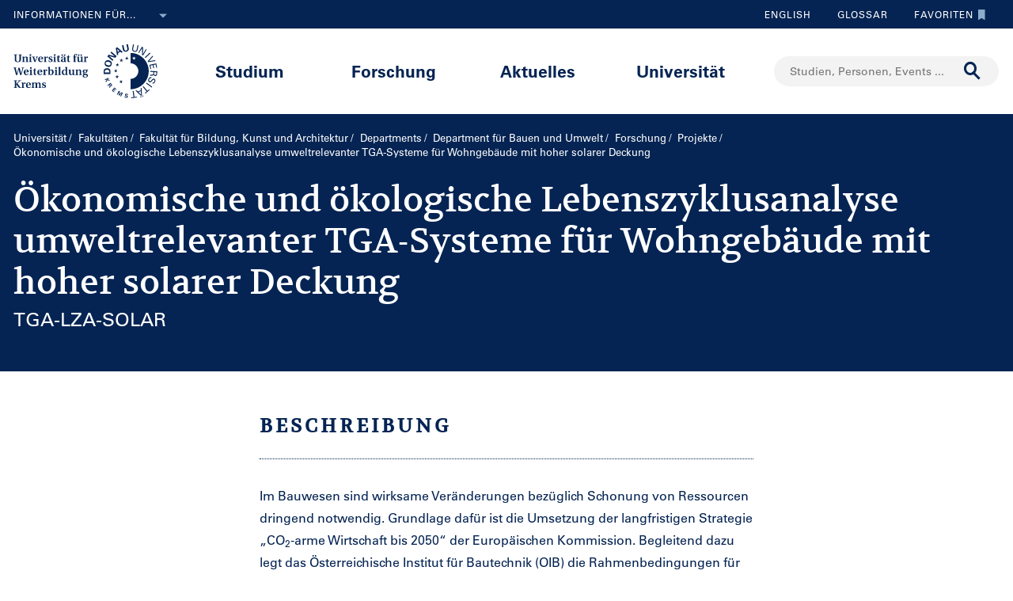

--- FILE ---
content_type: text/html;charset=UTF-8
request_url: https://www.donau-uni.ac.at/de/universitaet/fakultaeten/bildung-kunst-architektur/departments/bauen-umwelt/forschung/projekte/qualifizierungsseminar-tga-lza-solar.html
body_size: 17470
content:







<!DOCTYPE html>

<html lang="de">
    <head>
    <!-- Google Tag Manager -->
<script data-cmp-vendor="s905" type="text/plain" class="cmplazyload">(function(w,d,s,l,i){w[l]=w[l]||[];w[l].push({'gtm.start':
new Date().getTime(),event:'gtm.js'});var f=d.getElementsByTagName(s)[0],
j=d.createElement(s),dl=l!='dataLayer'?'&l='+l:'';j.async=true;j.src=
'https://www.googletagmanager.com/gtm.js?id='+i+dl;f.parentNode.insertBefore(j,f);
})(window,document,'script','dataLayer','GTM-5QSKZKZ');</script>
<!-- End Google Tag Manager -->





<meta charset="utf-8">
    <title>Ökonomische und ökologische Lebenszyklusanalyse umweltrelevanter TGA-Systeme für Wohngebäude mit hoher solarer Deckung - Universität für Weiterbildung Krems</title>
    <meta name="searchTitle" content="Ökonomische und ökologische Lebenszyklusanalyse umweltrelevanter TGA-Systeme für Wohngebäude mit hoher solarer Deckung">
            <meta name="keywords" content="Solartechnologie,Gebäudetechnik,Lebenszykluskosten,Thermischer Innenraumkomfort,Energieeffizienz">
            <meta name="description" content="Das Qualifizierungsseminar befähigt die Vertreter der im Seminar teilnehmenden Unternehmen, sowohl eine Kosten-/Nutzenrechnung des geplanten innovativ">
            <link rel="canonical" href="/de/universitaet/fakultaeten/bildung-kunst-architektur/departments/bauen-umwelt/forschung/projekte/qualifizierungsseminar-tga-lza-solar.html" />


        <meta property="og:title" content="Ökonomische und ökologische Lebenszyklusanalyse umweltrelevanter TGA-Systeme für Wohngebäude mit hoher solarer Deckung">
        <meta property="og:type" content="website">
        <meta property="og:description" content="Das Qualifizierungsseminar befähigt die Seminarteilnehmer*innen, sowohl eine ökonomische als auch eine ökologische Bewertung geplanter haustechnischer Anlagenkonzepte für Gebäude mit hoher solarer Deckung im Lebenszyklus zu erstellen und zu beurteilen.">
    <meta property="og:url" content="https://www.donau-uni.ac.at/de/universitaet/fakultaeten/bildung-kunst-architektur/departments/bauen-umwelt/forschung/projekte/qualifizierungsseminar-tga-lza-solar.html">
        <meta property="og:image" content="https://www.donau-uni.ac.at/.imaging/mte/duk-theme/ogFacebook/dam/Administration/OG-Images/Universitaet-fuer-Weiterbildung-og-image.jpg/jcr:content/Universitaet-fuer-Weiterbildung-og-image.jpg">
        <meta property="og:image:type" content="image/jpeg">
        <meta property="og:image:width" content="1200">
        <meta property="og:image:height" content="630">
        <meta property="og:image" content="https://www.donau-uni.ac.at/.imaging/mte/duk-theme/ogWhatsApp/dam/Administration/OG-Images/Universitaet-fuer-Weiterbildung-Krems-og-image-small.jpg/jcr:content/Universitaet-fuer-Weiterbildung-Krems-og-image-small.jpg">
        <meta property="og:image:type" content="image/jpeg">
        <meta property="og:image:width" content="400">
        <meta property="og:image:height" content="400">
    <meta property="og:locale" content="de_DE">
        <meta property="og:locale:alternate" content="en_GB">
        <meta name="twitter:card" content="summary">
            <meta name="twitter:title" content="Ökonomische und ökologische Lebenszyklusanalyse umweltrelevanter TGA-Systeme für Wohngebäude mit hoher solarer Deckung">
            <meta name="twitter:description" content="Das Qualifizierungsseminar befähigt die Seminarteilnehmer*innen, sowohl eine ökonomische als auch eine ökologische Bewertung geplanter haustechnischer Anlagenkonzepte für Gebäude mit hoher solarer Deckung im Lebenszyklus zu erstellen und zu beurteilen.">
                <meta name="twitter:image" content="https://www.donau-uni.ac.at/.imaging/mte/duk-theme/ogTwitter/dam/Administration/OG-Images/Universitaet-fuer-Weiterbildung-og-image.jpg/jcr:content/Universitaet-fuer-Weiterbildung-og-image.jpg">
<meta content="width=device-width, initial-scale=1.0, minimum-scale=1.0, maximum-scale=2.0" name="viewport">
<link rel="stylesheet" href="/.resources/duk-templates/resources/base.css?v=3ad5bd00-ed37-45e3-988f-bca764f64dc2" />
<link rel="icon" type="image/png" href="/.resources/duk-templates/resources/images/favicon.ico" />

<meta name="duk-indexer-type" content="crawler">
<meta name="duk-page-type" content="project_page">
<meta name="duk-page-tree" content="/de">
<meta name="duk-suggest-cfq" content="crawler_de">
<meta name="validFrom" content="1970-01-01T00:00:00Z">
<meta name="validTo" content="2100-01-01T00:00:00Z">
<style>html{visibility: hidden; opacity: 0;}</style>
<link rel="preload" href="/.resources/duk-templates/resources/fonts/volkhov/volkhov-v17-latin-regular.woff2" as="font" type="font/woff2" crossorigin="anonymous">
<link rel="preload" href="/.resources/duk-templates/resources/fonts/iconfont/iconfont.ttf?fket2c" as="font" type="font/ttf" crossorigin="anonymous">
<link rel="preload" href="/.resources/duk-templates/resources/fonts/univers/UniversLTW04-55Roman.woff2" as="font" type="font/woff2" crossorigin="anonymous">
<link rel="preload" href="/.resources/duk-templates/resources/fonts/univers/UniversLTW04-57Condensed.woff2" as="font" type="font/woff2" crossorigin="anonymous">
<link rel="preload" href="/.resources/duk-templates/resources/fonts/univers/UniversLTW04-65Bold.woff2" as="font" type="font/woff2" crossorigin="anonymous">
    </head>
    <body>
    <style>
        :root {
            --factboxColor: #052453;
        }
        .color-scheme {
            background-color: #BED0E5 !important;
        }
    </style>
    <!-- Google Tag Manager (noscript) -->
<noscript><iframe title="Google Tag Manager (noscript)" src="https://www.googletagmanager.com/ns.html?id=GTM-5QSKZKZ" height="0" width="0" style="display:none;visibility:hidden" aria-hidden="true"></iframe></noscript>
<!-- End Google Tag Manager (noscript) -->
    <script>window.cmp_setlang = "DE";</script>
    <script>if(!("gdprAppliesGlobally" in window)){window.gdprAppliesGlobally=true}if(!("cmp_id" in window)||window.cmp_id<1){window.cmp_id=0}if(!("cmp_cdid" in window)){window.cmp_cdid="1e47c798caa5"}if(!("cmp_params" in window)){window.cmp_params=""}if(!("cmp_host" in window)){window.cmp_host="b.delivery.consentmanager.net"}if(!("cmp_cdn" in window)){window.cmp_cdn="cdn.consentmanager.net"}if(!("cmp_proto" in window)){window.cmp_proto="https:"}if(!("cmp_codesrc" in window)){window.cmp_codesrc="1"}window.cmp_getsupportedLangs=function(){var b=["DE","EN","FR","IT","NO","DA","FI","ES","PT","RO","BG","ET","EL","GA","HR","LV","LT","MT","NL","PL","SV","SK","SL","CS","HU","RU","SR","ZH","TR","UK","AR","BS"];if("cmp_customlanguages" in window){for(var a=0;a<window.cmp_customlanguages.length;a++){b.push(window.cmp_customlanguages[a].l.toUpperCase())}}return b};window.cmp_getRTLLangs=function(){var a=["AR"];if("cmp_customlanguages" in window){for(var b=0;b<window.cmp_customlanguages.length;b++){if("r" in window.cmp_customlanguages[b]&&window.cmp_customlanguages[b].r){a.push(window.cmp_customlanguages[b].l)}}}return a};window.cmp_getlang=function(j){if(typeof(j)!="boolean"){j=true}if(j&&typeof(cmp_getlang.usedlang)=="string"&&cmp_getlang.usedlang!==""){return cmp_getlang.usedlang}var g=window.cmp_getsupportedLangs();var c=[];var f=location.hash;var e=location.search;var a="languages" in navigator?navigator.languages:[];if(f.indexOf("cmplang=")!=-1){c.push(f.substr(f.indexOf("cmplang=")+8,2).toUpperCase())}else{if(e.indexOf("cmplang=")!=-1){c.push(e.substr(e.indexOf("cmplang=")+8,2).toUpperCase())}else{if("cmp_setlang" in window&&window.cmp_setlang!=""){c.push(window.cmp_setlang.toUpperCase())}else{if(a.length>0){for(var d=0;d<a.length;d++){c.push(a[d])}}}}}if("language" in navigator){c.push(navigator.language)}if("userLanguage" in navigator){c.push(navigator.userLanguage)}var h="";for(var d=0;d<c.length;d++){var b=c[d].toUpperCase();if(g.indexOf(b)!=-1){h=b;break}if(b.indexOf("-")!=-1){b=b.substr(0,2)}if(g.indexOf(b)!=-1){h=b;break}}if(h==""&&typeof(cmp_getlang.defaultlang)=="string"&&cmp_getlang.defaultlang!==""){return cmp_getlang.defaultlang}else{if(h==""){h="EN"}}h=h.toUpperCase();return h};(function(){var u=document;var v=u.getElementsByTagName;var h=window;var o="";var b="_en";if("cmp_getlang" in h){o=h.cmp_getlang().toLowerCase();if("cmp_customlanguages" in h){for(var q=0;q<h.cmp_customlanguages.length;q++){if(h.cmp_customlanguages[q].l.toUpperCase()==o.toUpperCase()){o="en";break}}}b="_"+o}function x(i,e){var w="";i+="=";var s=i.length;var d=location;if(d.hash.indexOf(i)!=-1){w=d.hash.substr(d.hash.indexOf(i)+s,9999)}else{if(d.search.indexOf(i)!=-1){w=d.search.substr(d.search.indexOf(i)+s,9999)}else{return e}}if(w.indexOf("&")!=-1){w=w.substr(0,w.indexOf("&"))}return w}var k=("cmp_proto" in h)?h.cmp_proto:"https:";if(k!="http:"&&k!="https:"){k="https:"}var g=("cmp_ref" in h)?h.cmp_ref:location.href;var j=u.createElement("script");j.setAttribute("data-cmp-ab","1");var c=x("cmpdesign","cmp_design" in h?h.cmp_design:"");var f=x("cmpregulationkey","cmp_regulationkey" in h?h.cmp_regulationkey:"");var r=x("cmpgppkey","cmp_gppkey" in h?h.cmp_gppkey:"");var n=x("cmpatt","cmp_att" in h?h.cmp_att:"");j.src=k+"//"+h.cmp_host+"/delivery/cmp.php?"+("cmp_id" in h&&h.cmp_id>0?"id="+h.cmp_id:"")+("cmp_cdid" in h?"&cdid="+h.cmp_cdid:"")+"&h="+encodeURIComponent(g)+(c!=""?"&cmpdesign="+encodeURIComponent(c):"")+(f!=""?"&cmpregulationkey="+encodeURIComponent(f):"")+(r!=""?"&cmpgppkey="+encodeURIComponent(r):"")+(n!=""?"&cmpatt="+encodeURIComponent(n):"")+("cmp_params" in h?"&"+h.cmp_params:"")+(u.cookie.length>0?"&__cmpfcc=1":"")+"&l="+o.toLowerCase()+"&o="+(new Date()).getTime();j.type="text/javascript";j.async=true;if(u.currentScript&&u.currentScript.parentElement){u.currentScript.parentElement.appendChild(j)}else{if(u.body){u.body.appendChild(j)}else{var t=v("body");if(t.length==0){t=v("div")}if(t.length==0){t=v("span")}if(t.length==0){t=v("ins")}if(t.length==0){t=v("script")}if(t.length==0){t=v("head")}if(t.length>0){t[0].appendChild(j)}}}var m="js";var p=x("cmpdebugunminimized","cmpdebugunminimized" in h?h.cmpdebugunminimized:0)>0?"":".min";var a=x("cmpdebugcoverage","cmp_debugcoverage" in h?h.cmp_debugcoverage:"");if(a=="1"){m="instrumented";p=""}var j=u.createElement("script");j.src=k+"//"+h.cmp_cdn+"/delivery/"+m+"/cmp"+b+p+".js";j.type="text/javascript";j.setAttribute("data-cmp-ab","1");j.async=true;if(u.currentScript&&u.currentScript.parentElement){u.currentScript.parentElement.appendChild(j)}else{if(u.body){u.body.appendChild(j)}else{var t=v("body");if(t.length==0){t=v("div")}if(t.length==0){t=v("span")}if(t.length==0){t=v("ins")}if(t.length==0){t=v("script")}if(t.length==0){t=v("head")}if(t.length>0){t[0].appendChild(j)}}}})();window.cmp_addFrame=function(b){if(!window.frames[b]){if(document.body){var a=document.createElement("iframe");a.style.cssText="display:none";if("cmp_cdn" in window&&"cmp_ultrablocking" in window&&window.cmp_ultrablocking>0){a.src="//"+window.cmp_cdn+"/delivery/empty.html"}a.name=b;a.setAttribute("title","Intentionally hidden, please ignore");a.setAttribute("role","none");a.setAttribute("tabindex","-1");document.body.appendChild(a)}else{window.setTimeout(window.cmp_addFrame,10,b)}}};window.cmp_rc=function(h){var b=document.cookie;var f="";var d=0;while(b!=""&&d<100){d++;while(b.substr(0,1)==" "){b=b.substr(1,b.length)}var g=b.substring(0,b.indexOf("="));if(b.indexOf(";")!=-1){var c=b.substring(b.indexOf("=")+1,b.indexOf(";"))}else{var c=b.substr(b.indexOf("=")+1,b.length)}if(h==g){f=c}var e=b.indexOf(";")+1;if(e==0){e=b.length}b=b.substring(e,b.length)}return(f)};window.cmp_stub=function(){var a=arguments;__cmp.a=__cmp.a||[];if(!a.length){return __cmp.a}else{if(a[0]==="ping"){if(a[1]===2){a[2]({gdprApplies:gdprAppliesGlobally,cmpLoaded:false,cmpStatus:"stub",displayStatus:"hidden",apiVersion:"2.0",cmpId:31},true)}else{a[2](false,true)}}else{if(a[0]==="getUSPData"){a[2]({version:1,uspString:window.cmp_rc("")},true)}else{if(a[0]==="getTCData"){__cmp.a.push([].slice.apply(a))}else{if(a[0]==="addEventListener"||a[0]==="removeEventListener"){__cmp.a.push([].slice.apply(a))}else{if(a.length==4&&a[3]===false){a[2]({},false)}else{__cmp.a.push([].slice.apply(a))}}}}}}};window.cmp_gpp_ping=function(){return{gppVersion:"1.0",cmpStatus:"stub",cmpDisplayStatus:"hidden",supportedAPIs:["tcfca","usnat","usca","usva","usco","usut","usct"],cmpId:31}};window.cmp_gppstub=function(){var a=arguments;__gpp.q=__gpp.q||[];if(!a.length){return __gpp.q}var g=a[0];var f=a.length>1?a[1]:null;var e=a.length>2?a[2]:null;if(g==="ping"){return window.cmp_gpp_ping()}else{if(g==="addEventListener"){__gpp.e=__gpp.e||[];if(!("lastId" in __gpp)){__gpp.lastId=0}__gpp.lastId++;var c=__gpp.lastId;__gpp.e.push({id:c,callback:f});return{eventName:"listenerRegistered",listenerId:c,data:true,pingData:window.cmp_gpp_ping()}}else{if(g==="removeEventListener"){var h=false;__gpp.e=__gpp.e||[];for(var d=0;d<__gpp.e.length;d++){if(__gpp.e[d].id==e){__gpp.e[d].splice(d,1);h=true;break}}return{eventName:"listenerRemoved",listenerId:e,data:h,pingData:window.cmp_gpp_ping()}}else{if(g==="getGPPData"){return{sectionId:3,gppVersion:1,sectionList:[],applicableSections:[0],gppString:"",pingData:window.cmp_gpp_ping()}}else{if(g==="hasSection"||g==="getSection"||g==="getField"){return null}else{__gpp.q.push([].slice.apply(a))}}}}}};window.cmp_msghandler=function(d){var a=typeof d.data==="string";try{var c=a?JSON.parse(d.data):d.data}catch(f){var c=null}if(typeof(c)==="object"&&c!==null&&"__cmpCall" in c){var b=c.__cmpCall;window.__cmp(b.command,b.parameter,function(h,g){var e={__cmpReturn:{returnValue:h,success:g,callId:b.callId}};d.source.postMessage(a?JSON.stringify(e):e,"*")})}if(typeof(c)==="object"&&c!==null&&"__uspapiCall" in c){var b=c.__uspapiCall;window.__uspapi(b.command,b.version,function(h,g){var e={__uspapiReturn:{returnValue:h,success:g,callId:b.callId}};d.source.postMessage(a?JSON.stringify(e):e,"*")})}if(typeof(c)==="object"&&c!==null&&"__tcfapiCall" in c){var b=c.__tcfapiCall;window.__tcfapi(b.command,b.version,function(h,g){var e={__tcfapiReturn:{returnValue:h,success:g,callId:b.callId}};d.source.postMessage(a?JSON.stringify(e):e,"*")},b.parameter)}if(typeof(c)==="object"&&c!==null&&"__gppCall" in c){var b=c.__gppCall;window.__gpp(b.command,function(h,g){var e={__gppReturn:{returnValue:h,success:g,callId:b.callId}};d.source.postMessage(a?JSON.stringify(e):e,"*")},"parameter" in b?b.parameter:null,"version" in b?b.version:1)}};window.cmp_setStub=function(a){if(!(a in window)||(typeof(window[a])!=="function"&&typeof(window[a])!=="object"&&(typeof(window[a])==="undefined"||window[a]!==null))){window[a]=window.cmp_stub;window[a].msgHandler=window.cmp_msghandler;window.addEventListener("message",window.cmp_msghandler,false)}};window.cmp_setGppStub=function(a){if(!(a in window)||(typeof(window[a])!=="function"&&typeof(window[a])!=="object"&&(typeof(window[a])==="undefined"||window[a]!==null))){window[a]=window.cmp_gppstub;window[a].msgHandler=window.cmp_msghandler;window.addEventListener("message",window.cmp_msghandler,false)}};window.cmp_addFrame("__cmpLocator");if(!("cmp_disableusp" in window)||!window.cmp_disableusp){window.cmp_addFrame("__uspapiLocator")}if(!("cmp_disabletcf" in window)||!window.cmp_disabletcf){window.cmp_addFrame("__tcfapiLocator")}if(!("cmp_disablegpp" in window)||!window.cmp_disablegpp){window.cmp_addFrame("__gppLocator")}window.cmp_setStub("__cmp");if(!("cmp_disabletcf" in window)||!window.cmp_disabletcf){window.cmp_setStub("__tcfapi")}if(!("cmp_disableusp" in window)||!window.cmp_disableusp){window.cmp_setStub("__uspapi")}if(!("cmp_disablegpp" in window)||!window.cmp_disablegpp){window.cmp_setGppStub("__gpp")};</script>


        <div class="navigation" role="region" aria-label="Navigationsbereich">
<nav class="accessibility-nav" role="navigation" aria-label="Barrierefreiheit Navigation">
    <ul>
            <li>
                <a href="#mainContent">Zum Hauptinhalt springen</a>
            </li>
            <li>
                <a href="#search">Zur Suchmaske springen</a>
            </li>
            <li>
                <a href="#main-nav">Zur Hauptnavigation springen</a>
            </li>
            <li>
                <a href="#top-nav">Zur Toolnavigation springen</a>
            </li>
    </ul>
</nav>
<nav id="top-nav" class="top-nav" role="navigation" aria-label="Toolnavigation">
    <div class="container">
            <div class="left-top-nav col-lg-6">

    <div class="info-dropdown dropdown">
        <button class="btn btn-primary dropdown-toggle" type="button" data-toggle="dropdown">Informationen für...<em class="icon-ic_Arrow_Down"></em></button>
        <ul class="dropdown-menu">
                <li>


















        <a href="/de/zielgruppen/studieninteressierte.html"
            >
                <em class="icon-ic-arrow-dropdown-right"></em>
            
            <span>Studieninteressierte</span>
            
            <div class="clearfix"></div>
        </a>

</li>
                <li>


















        <a href="/de/zielgruppen/studierende.html"
            >
                <em class="icon-ic-arrow-dropdown-right"></em>
            
            <span>Studierende</span>
            
            <div class="clearfix"></div>
        </a>

</li>
                <li>


















        <a href="/de/zielgruppen/wissenschafterinnen.html"
            >
                <em class="icon-ic-arrow-dropdown-right"></em>
            
            <span>Wissenschafter_innen</span>
            
            <div class="clearfix"></div>
        </a>

</li>
                <li>


















        <a href="/de/aktuelles/presse-medien.html"
            >
                <em class="icon-ic-arrow-dropdown-right"></em>
            
            <span>Presse &amp; Medien</span>
            
            <div class="clearfix"></div>
        </a>

</li>
                <li>


















        <a href="/de/zielgruppen/absolventinnen.html"
            >
                <em class="icon-ic-arrow-dropdown-right"></em>
            
            <span>Absolvent_innen</span>
            
            <div class="clearfix"></div>
        </a>

</li>
                <li>


















        <a href="/de/zielgruppen/besucherinnen.html"
            >
                <em class="icon-ic-arrow-dropdown-right"></em>
            
            <span>Besucher_innen</span>
            
            <div class="clearfix"></div>
        </a>

</li>
                <li>


















        <a href="/de/zielgruppen/mitarbeiterinnen.html"
            >
                <em class="icon-ic-arrow-dropdown-right"></em>
            
            <span>Mitarbeiter_innen</span>
            
            <div class="clearfix"></div>
        </a>

</li>
                <li>


















        <a href="/de/universitaet/organisation/karriereportal.html"
            >
                <em class="icon-ic-arrow-dropdown-right"></em>
            
            <span>Bewerber_innen</span>
            
            <div class="clearfix"></div>
        </a>

</li>
        </ul>
    </div>
            </div>
            <div class="right-top-nav col-lg-6">


                
                <a href="/en/university/faculties/education-arts-architecture/departments/building-environment/research/qualification-seminar-tga-lza-solar0.html" class="lang-switch">
                English
                </a>
                


        <a href="/de/glossar.html" class="alphabetical"><span class="visually-hidden">Zum Glossar</span>Glossar</a>


        <a href="/de/services/favorites.html" class="favorite-link overlay-opener" data-src="/de/services/emptyfavoritesoverlaypage.html"><span class="visually-hidden">Zu den Favoriten</span>Favoriten<em class="icon-ic_Bookmark_Idle"></em></a>

            </div>
    </div>
</nav>



<nav id="main-nav" class="main-nav" role="navigation" aria-label="Seiteninhalt">
    <div class="container">
        <div class="left-main-nav col-lg-2 col-sm-5">
            <a title="Universität für Weiterbildung Krems" href="/de.html">
                    <img src="/dam/jcr:54ce3053-4fde-4d50-9e70-1c1a357be660/uwk-logo-dt-blue.svg" alt="Logo - Universität für Weiterbildung Krems" />
            </a>
            <span class="helper"></span>
        </div>
        <div class="mid-main-nav col-lg-7">
            <a href="#" class="go-back">Zurück</a>
            <ul role="menu">
                            <li class="uuid-cae4bcb0-0411-4abc-a873-3e7cd313353c"><a href="/de/studium.html">Studium</a>
                                <ul class="duk-mdd">
                                    <li>
                                        <div class="megadropdown">
                                            <div class="container">
                                                        




<div class="col-lg-3 conn">







        <a class="teaser-outer teaser-outer-hl" href="/de/studium.html" target="_self">









    <div class="teaser  highlight  bg-transparent" >





            <div class="teaser-flex">
        <div class="img-wrapper center">
            <img src="/.imaging/mte/duk-theme/teaser/dam/DUK-Bildwelt/Campus/Teaserbilder/universitaet-fuer-weiterbildung-krems-campus-architektur-5.jpg/jcr:content/universitaet-fuer-weiterbildung-krems-campus-architektur-5.jpg" alt="" title="&copy; Walter Skokanitsch" />
        </div>
                    <div class="content-wrapper">
                            <h3>Weiterbilden an der Universität Krems</h3>
                    </div>

            </div>



    </div>
    </a>






        <a class="teaser-outer teaser-outer-hl" href="/de/studium/studium-suchen.html" target="_self">









    <div class="teaser  highlight  bg-transparent" >





            <div class="teaser-flex">
        <div class="img-wrapper center">
            <img src="/.imaging/mte/duk-theme/teaser/dam/Donau-Uni/Studium/MDD/Stackable-Programs-Weiterbildungsprogramme-UWK-Walter-Skokanitsch.jpg/jcr:content/Stackable-Programs-Weiterbildungsprogramme-UWK-Walter-Skokanitsch.jpg" alt="Imagebild" title="&copy; Walter Skokanitsch" />
        </div>
                    <div class="content-wrapper">
                            <h3>Zur Studiensuche</h3>
                    </div>

            </div>



    </div>
    </a>

</div>

    
    




<div class="col-lg-3 bg-transparent">
        <div class="hline">
            <p>
                    Ihr Studium finden
                    <em class="icon-ic-arrow-right"></em>
            </p>
        </div>


















            <!-- headline -->
            <p  class="">
            
            Nach Themen
            
            
            
            </p>

        <ul class="linkList">

    <li>


















        <a href="/de/studium/studium-suchen.html?scrollheight=0&amp;sorting=ascend&amp;queryStr=&amp;activeSubjects=912c4ab0-37fb-4e26-9ede-45405493f5bb%3B&amp;subjects-header=false&amp;subjects=912c4ab0-37fb-4e26-9ede-45405493f5bb&amp;subsubject-header=true&amp;research-header=false&amp;subresearch-header-1=false&amp;subresearch-header-2=false&amp;format-header=false&amp;lang-header=false&amp;subsubject-header=true&amp;subresearch-header-1=false&amp;subresearch-header-2=false"
            >
            
            <span>Bauen &amp; Umwelt</span>
            
            <div class="clearfix"></div>
        </a>

</li>
    <li>


















        <a href="/de/studium/studium-suchen.html?scrollheight=0&amp;sorting=ascend&amp;queryStr=&amp;activeSubjects=b3c2664f-4d5e-4495-ba48-a3ccf3802f78%3B&amp;subjects-header=false&amp;subjects=b3c2664f-4d5e-4495-ba48-a3ccf3802f78&amp;subsubject-header=true&amp;research-header=false&amp;subresearch-header-1=false&amp;subresearch-header-2=false&amp;format-header=false&amp;lang-header=false&amp;subsubject-header=true&amp;subresearch-header-1=false&amp;subresearch-header-2=false"
            >
            
            <span>Bildung</span>
            
            <div class="clearfix"></div>
        </a>

</li>
    <li>


















        <a href="/de/studium/studium-suchen.html?scrollheight=0&amp;sorting=ascend&amp;queryStr=&amp;activeSubjects=cee7326b-46da-4454-87bf-fdee349ded70%3B&amp;subjects-header=false&amp;subjects=cee7326b-46da-4454-87bf-fdee349ded70&amp;subsubject-header=true&amp;research-header=false&amp;subresearch-header-1=false&amp;subresearch-header-2=false&amp;format-header=false&amp;lang-header=false&amp;subsubject-header=true&amp;subresearch-header-1=false&amp;subresearch-header-2=false"
            >
            
            <span>Digitalisierung &amp; Sensorik</span>
            
            <div class="clearfix"></div>
        </a>

</li>
    <li>


















        <a href="/de/studium/studium-suchen.html?scrollheight=0&amp;sorting=ascend&amp;queryStr=&amp;activeSubjects=4857ea2d-0f3d-4950-99c6-e12ea2f2e43f%3B&amp;subjects-header=false&amp;subjects=4857ea2d-0f3d-4950-99c6-e12ea2f2e43f&amp;subsubject-header=true&amp;research-header=false&amp;subresearch-header-1=false&amp;subresearch-header-2=false&amp;format-header=false&amp;lang-header=false&amp;subsubject-header=true&amp;subresearch-header-1=false&amp;subresearch-header-2=false"
            >
            
            <span>Gesundheit &amp; Medizin</span>
            
            <div class="clearfix"></div>
        </a>

</li>
    <li>


















        <a href="/de/studium/studium-suchen.html?scrollheight=0&amp;sorting=ascend&amp;queryStr=&amp;activeSubjects=f09f6b13-5aa1-41ae-a8b2-91bf37aa1cdf%3B&amp;subjects-header=false&amp;subjects=f09f6b13-5aa1-41ae-a8b2-91bf37aa1cdf&amp;subsubject-header=true&amp;research-header=false&amp;subresearch-header-1=false&amp;subresearch-header-2=false&amp;format-header=false&amp;lang-header=false&amp;subsubject-header=true&amp;subresearch-header-1=false&amp;subresearch-header-2=false"
            >
            
            <span>Kunst &amp; Kultur</span>
            
            <div class="clearfix"></div>
        </a>

</li>
    <li>


















        <a href="/de/studium/studium-suchen.html?scrollheight=0&amp;sorting=ascend&amp;queryStr=&amp;activeSubjects=24bbbfa6-c499-436a-b024-a06998efd076%3B&amp;subjects-header=false&amp;subjects=24bbbfa6-c499-436a-b024-a06998efd076&amp;subsubject-header=true&amp;research-header=false&amp;subresearch-header-1=false&amp;subresearch-header-2=false&amp;format-header=false&amp;lang-header=false&amp;subsubject-header=true&amp;subresearch-header-1=false&amp;subresearch-header-2=false"
            >
            
            <span>Medien &amp; Kommunikation</span>
            
            <div class="clearfix"></div>
        </a>

</li>
    <li>


















        <a href="/de/studium/studium-suchen.html?scrollheight=0&amp;sorting=ascend&amp;queryStr=&amp;activeSubjects=1559274b-4a7b-4319-b80b-42c1a927eec9%3B&amp;subjects-header=false&amp;subjects=1559274b-4a7b-4319-b80b-42c1a927eec9&amp;subsubject-header=true&amp;research-header=false&amp;subresearch-header-1=false&amp;subresearch-header-2=false&amp;format-header=false&amp;lang-header=false&amp;subsubject-header=true&amp;subresearch-header-1=false&amp;subresearch-header-2=false"
            >
            
            <span>Migration &amp; Internationales</span>
            
            <div class="clearfix"></div>
        </a>

</li>
    <li>


















        <a href="/de/studium/studium-suchen.html?scrollheight=0&amp;sorting=ascend&amp;queryStr=&amp;activeSubjects=ba234ff8-f0d2-48ea-86ca-002e3df301fa%3B&amp;subjects-header=false&amp;subjects=ba234ff8-f0d2-48ea-86ca-002e3df301fa&amp;subsubject-header=true&amp;research-header=false&amp;subresearch-header-1=false&amp;subresearch-header-2=false&amp;format-header=false&amp;lang-header=false&amp;subsubject-header=true&amp;subresearch-header-1=false&amp;subresearch-header-2=false"
            >
            
            <span>Psychotherapie &amp; Soziales</span>
            
            <div class="clearfix"></div>
        </a>

</li>
    <li>


















        <a href="/de/studium/studium-suchen.html?scrollheight=0&amp;sorting=ascend&amp;queryStr=&amp;activeSubjects=61143b1e-b2e7-4fc1-b0dd-0c7484bc8fc0%3B&amp;subjects-header=false&amp;subjects=61143b1e-b2e7-4fc1-b0dd-0c7484bc8fc0&amp;subsubject-header=true&amp;research-header=false&amp;subresearch-header-1=false&amp;subresearch-header-2=false&amp;format-header=false&amp;lang-header=false&amp;subsubject-header=true&amp;subresearch-header-1=false&amp;subresearch-header-2=false"
            >
            
            <span>Recht &amp; Verwaltung</span>
            
            <div class="clearfix"></div>
        </a>

</li>
    <li>


















        <a href="/de/studium/studium-suchen.html?scrollheight=0&amp;sorting=ascend&amp;queryStr=&amp;activeSubjects=be9167ee-916d-4591-a68c-2f58a96cea8d%3B&amp;subjects-header=false&amp;subjects=be9167ee-916d-4591-a68c-2f58a96cea8d&amp;subsubject-header=true&amp;research-header=false&amp;subresearch-header-1=false&amp;subresearch-header-2=false&amp;format-header=false&amp;lang-header=false&amp;subsubject-header=true&amp;subresearch-header-1=false&amp;subresearch-header-2=false"
            >
            
            <span>Wirtschaft &amp; Unternehmensführung</span>
            
            <div class="clearfix"></div>
        </a>

</li>


        </ul>

</div>

    
    




<div class="col-lg-3 bg-transparent">
        <div class="hline">
            <p class="mdd-no-headline">
                    
            </p>
        </div>


















            <!-- headline -->
            <p  class="">
            
            Nach Studienvariante
            
            
            
            </p>

        <ul class="linkList">

    <li>


















        <a href="/de/studium/studium-suchen.html?scrollheight=351.20001220703125&amp;queryStr=&amp;subjects-header=false&amp;subsubject-header=false&amp;research-header=false&amp;degrees=PhD&amp;subresearch-header-1=false&amp;subresearch-header-2=false&amp;format-header=false&amp;lang-header=false&amp;subsubject-header=false&amp;subresearch-header-1=false&amp;subresearch-header-2=false"
            >
            
            <span>PhD</span>
            
            <div class="clearfix"></div>
        </a>

</li>
    <li>


















        <a href="/de/studium/studium-suchen.html?scrollheight=0&amp;queryStr=&amp;subjects-header=false&amp;subsubject-header=false&amp;research-header=false&amp;degrees=Master&amp;subresearch-header-1=true&amp;subresearch-header-2=false&amp;format-header=false&amp;lang-header=false&amp;subsubject-header=false&amp;subresearch-header-1=true&amp;subresearch-header-2=false"
            >
            
            <span>Master, MBA, LL.M.</span>
            
            <div class="clearfix"></div>
        </a>

</li>
    <li>


















        <a href="/de/studium/studium-suchen.html?scrollheight=0&amp;queryStr=&amp;subjects-header=false&amp;subsubject-header=false&amp;research-header=false&amp;degrees=Bachelor&amp;subresearch-header-1=false&amp;subresearch-header-2=true&amp;format-header=false&amp;lang-header=false&amp;subsubject-header=false&amp;subresearch-header-1=false&amp;subresearch-header-2=true"
            >
            
            <span>Bachelor</span>
            
            <div class="clearfix"></div>
        </a>

</li>
    <li>


















        <a href="/de/studium/studium-suchen.html?scrollheight=160&amp;queryStr=&amp;subjects-header=false&amp;subsubject-header=true&amp;research-header=false&amp;degrees=Academic+Expert+Program&amp;subresearch-header-1=true&amp;subresearch-header-2=true&amp;format-header=false&amp;lang-header=false&amp;subsubject-header=true&amp;subresearch-header-1=true&amp;subresearch-header-2=true"
            >
            
            <span>Academic Expert Program</span>
            
            <div class="clearfix"></div>
        </a>

</li>
    <li>


















        <a href="/de/studium/studium-suchen.html?scrollheight=0&amp;queryStr=&amp;subjects-header=false&amp;subsubject-header=false&amp;research-header=false&amp;degrees=Certificate+Program&amp;subresearch-header-1=false&amp;subresearch-header-2=false&amp;format-header=false&amp;lang-header=false&amp;subsubject-header=false&amp;subresearch-header-1=false&amp;subresearch-header-2=false"
            >
            
            <span>Certificate Program</span>
            
            <div class="clearfix"></div>
        </a>

</li>
    <li>


















        <a href="/de/studium/studium-suchen.html?scrollheight=145.60000610351562&amp;queryStr=&amp;subjects-header=false&amp;subsubject-header=true&amp;research-header=false&amp;degrees=Micro-Credential+Program&amp;subresearch-header-1=true&amp;subresearch-header-2=true&amp;format-header=false&amp;lang-header=false&amp;subsubject-header=true&amp;subresearch-header-1=true&amp;subresearch-header-2=true"
            >
            
            <span>Micro-Credential Program</span>
            
            <div class="clearfix"></div>
        </a>

</li>
    <li>


















        <a href="/de/studium/studium-suchen.html?scrollheight=163.1999969482422&amp;queryStr=&amp;subjects-header=false&amp;subsubject-header=true&amp;research-header=false&amp;degrees=Seminar&amp;subresearch-header-1=true&amp;subresearch-header-2=true&amp;format-header=false&amp;lang-header=false&amp;subsubject-header=true&amp;subresearch-header-1=true&amp;subresearch-header-2=true"
            >
            
            <span>Seminar</span>
            
            <div class="clearfix"></div>
        </a>

</li>


        </ul>

</div>

    
    




<div class="col-lg-3 empty-subheadline">
        <div class="hline">
            <p>
                    Rund ums Studieren
                    <em class="icon-ic-arrow-right"></em>
            </p>
        </div>














        <ul class="linkList">

    <li>


















        <a href="/de/studium/studienangebot.html"
            >
            
            <span>Studienangebot</span>
            
            <div class="clearfix"></div>
        </a>

</li>
    <li>


















        <a href="/de/studium/studienangebot/stackable-program.html"
            >
            
            <span>Stackable Programs</span>
            
            <div class="clearfix"></div>
        </a>

</li>
    <li>


















        <a href="/de/studium/berufsbegleitend-studieren.html"
            >
            
            <span>Berufsbegleitend studieren</span>
            
            <div class="clearfix"></div>
        </a>

</li>
    <li>


















        <a href="/de/universitaet/service/barrierefrei-studieren.html"
            >
            
            <span>Barrierefrei studieren</span>
            
            <div class="clearfix"></div>
        </a>

</li>
    <li>


















        <a href="/de/studium/studienorganisation.html"
            >
            
            <span>Studienorganisation</span>
            
            <div class="clearfix"></div>
        </a>

</li>
    <li>


















        <a href="/de/studium/studienorganisation/bewerbung.html"
            >
            
            <span>Bewerbung &amp; Zulassung</span>
            
            <div class="clearfix"></div>
        </a>

</li>
    <li>


















        <a href="/de/studium/studienorganisation/stipendien-finanzierung.html"
            >
            
            <span>Stipendien &amp; Finanzierung</span>
            
            <div class="clearfix"></div>
        </a>

</li>
    <li>


















        <a href="/de/universitaet/campus-krems/studieren-in-krems.html"
            >
            
            <span>Studieren in Krems</span>
            
            <div class="clearfix"></div>
        </a>

</li>
    <li>


















        <a href="/de/services/infomaterialbestellung.html"
            >
            
            <span>Infomaterial</span>
            
            <div class="clearfix"></div>
        </a>

</li>
    <li>


















        <a href="/de/studium/haeufige-fragen.html"
            >
            
            <span>Häufige Fragen</span>
            
            <div class="clearfix"></div>
        </a>

</li>


        </ul>

</div>

    
    
                                                                </div><div class="container">
                                                                <div class="col-lg-7 tag-row">





                                                                </div>
                                                <div class="col-lg-5">
                                                    <p class="caption">Universität für Weiterbildung Krems</p>
                                                </div>
                                            </div>
                                        </div>
                                    </li>
                                </ul>
                            </li>
                            <li class="uuid-6319bcbe-ac37-47b6-bb00-63b69e9fdca4"><a href="/de/forschung.html">Forschung</a>
                                <ul class="duk-mdd">
                                    <li>
                                        <div class="megadropdown">
                                            <div class="container">
                                                        




<div class="col-lg-3 conn">







        <a class="teaser-outer teaser-outer-hl" href="/de/aktuelles/news/2018/core-facility-geraete-eroeffnen-neues-methodenspektrum.html" target="_self">









    <div class="teaser  highlight has-tooltip  bg-transparent" >





            <div class="teaser-flex">
        <div class="img-wrapper center">
            <img src="/.imaging/mte/duk-theme/teaser/dam/Donau-Uni/Forschung/MDD/teaser-core-facility-geraete_-_skokanitsch-fotografie.jpg/jcr:content/teaser-core-facility-geraete_-_skokanitsch-fotografie.jpg" alt="Forschung" title="&copy; Walter Skokanitsch" />
        </div>
                    <div class="content-wrapper">
                            <h3>Core Facility</h3>
                            <p>Ger&auml;te er&ouml;ffnen neues Methodenspektrum</p>

                    </div>

            </div>



    </div>
    </a>

</div>

    
    




<div class="col-lg-3 empty-subheadline">
        <div class="hline">
            <p>
                    Schwerpunkte
                    <em class="icon-ic-arrow-right"></em>
            </p>
        </div>














        <ul class="linkList">

    <li>


















        <a href="/de/forschung/forschungsschwerpunkte/weiterbildungsforschung.html"
            >
            
            <span>Bildungstechnologien und Weiterbildungsforschung </span>
            
            <div class="clearfix"></div>
        </a>

</li>
    <li>


















        <a href="/de/forschung/forschungsschwerpunkte/evidenzbasierte-gesundheitsforschung.html"
            >
            
            <span>Evidenzbasierte Gesundheitsforschung</span>
            
            <div class="clearfix"></div>
        </a>

</li>
    <li>


















        <a href="/de/forschung/forschungsschwerpunkte/digitale-transformation-gesundheit-und-innovation.html"
            >
            
            <span>Innovation für kohäsive und nachhaltige Gesellschaften </span>
            
            <div class="clearfix"></div>
        </a>

</li>
    <li>


















        <a href="/de/forschung/forschungsschwerpunkte/kulturelles-erbe.html"
            >
            
            <span>Kulturelles Erbe</span>
            
            <div class="clearfix"></div>
        </a>

</li>
    <li>


















        <a href="/de/forschung/forschungsschwerpunkte/praeventive-und-regenerative-medizin.html"
            >
            
            <span>Präventive und Regenerative Medizin</span>
            
            <div class="clearfix"></div>
        </a>

</li>
    <li>


















        <a href="/de/forschung/forschungsschwerpunkte/transnationale-gesellschaften-und-migration-.html"
            >
            
            <span>Transnationale Gesellschaften und Migration </span>
            
            <div class="clearfix"></div>
        </a>

</li>


        </ul>

</div>

    
    




<div class="col-lg-3 empty-subheadline">
        <div class="hline">
            <p>
                    Projekte &amp; Aktuelles
                    <em class="icon-ic-arrow-right"></em>
            </p>
        </div>














        <ul class="linkList">

    <li>


















        <a href="/de/forschung.html"
            >
            
            <span>Aktuelles aus der Forschung</span>
            
            <div class="clearfix"></div>
        </a>

</li>
    <li>


















        <a href="/de/forschung/forschungshighlights.html"
            >
            
            <span>Forschungshighlights</span>
            
            <div class="clearfix"></div>
        </a>

</li>
    <li>


















        <a href="/de/forschung/fakultaetsuebergreifende-forschungsgruppen.html"
            >
            
            <span>Fakultätsübergreifende Forschungsgruppen</span>
            
            <div class="clearfix"></div>
        </a>

</li>
    <li>


















        <a href="/de/forschung/forschungsdatenbank.html"
            >
            
            <span>Forschungsdatenbank</span>
            
            <div class="clearfix"></div>
        </a>

</li>
    <li>


















        <a href="/de/universitaet/ueber-uns/berichte.html#Wissensbilanz"
            >
            
            <span>Wissensbilanz &amp; Forschungsbericht</span>
            
            <div class="clearfix"></div>
        </a>

</li>


        </ul>

</div>

    
    




<div class="col-lg-3 empty-subheadline">
        <div class="hline">
            <p>
                    PhD-Studien &amp; Services
                    <em class="icon-ic-arrow-right"></em>
            </p>
        </div>














        <ul class="linkList">

    <li>


















        <a href="/de/forschung/servicecenter-fuer-forschungsunterstuetzung-und-transfer.html"
            >
            
            <span>Servicecenter für Forschungsunterstützung und Transfer</span>
            
            <div class="clearfix"></div>
        </a>

</li>
    <li>


















        <a href="/de/forschung/servicecenter-fuer-forschungsunterstuetzung-und-transfer/technologietransfer.html"
            >
            
            <span>Technologietransfer</span>
            
            <div class="clearfix"></div>
        </a>

</li>
    <li>


















        <a href="/de/studium/studienangebot/phd-studien.html"
            >
            
            <span>PhD-Studien</span>
            
            <div class="clearfix"></div>
        </a>

</li>


        </ul>

</div>

    
    
                                                                </div><div class="container">
                                                                <div class="col-lg-7 tag-row">





                                                                </div>
                                                <div class="col-lg-5">
                                                    <p class="caption">Universität für Weiterbildung Krems</p>
                                                </div>
                                            </div>
                                        </div>
                                    </li>
                                </ul>
                            </li>
                            <li class="uuid-4cfef30c-308a-43f5-9f05-9004c7eebf16"><a href="/de/aktuelles.html">Aktuelles</a>
                                <ul class="duk-mdd">
                                    <li>
                                        <div class="megadropdown">
                                            <div class="container">
                                                        




<div class="col-lg-3 conn empty-subheadline">
        <div class="hline">
            <p>
                    News &amp; Veranstaltungen
                    <em class="icon-ic-arrow-right"></em>
            </p>
        </div>














        <ul class="linkList">

    <li>


















        <a href="/de/aktuelles/news.html"
            >
            
            <span>News</span>
            
            <div class="clearfix"></div>
        </a>

</li>
    <li>


















        <a href="/de/aktuelles/veranstaltungen.html"
            >
            
            <span>Veranstaltungen</span>
            
            <div class="clearfix"></div>
        </a>

</li>
    <li>


















        <a href="/de/aktuelles/newsletter.html"
            >
            
            <span>Newsletter</span>
            
            <div class="clearfix"></div>
        </a>

</li>


        </ul>

</div>

    
    




<div class="col-lg-3 empty-subheadline">
        <div class="hline">
            <p>
                    Presse &amp; Medien
                    <em class="icon-ic-arrow-right"></em>
            </p>
        </div>














        <ul class="linkList">

    <li>


















        <a href="/de/aktuelles/presse-medien.html"
            >
            
            <span>Medienarbeit</span>
            
            <div class="clearfix"></div>
        </a>

</li>
    <li>


















        <a href="/de/aktuelles/presse-medien/presseinformationen.html"
            >
            
            <span>Presseinformationen</span>
            
            <div class="clearfix"></div>
        </a>

</li>
    <li>


















        <a href="/de/aktuelles/presse-medien/medienberichte.html"
            >
            
            <span>Medienberichte</span>
            
            <div class="clearfix"></div>
        </a>

</li>
    <li>


















        <a href="/de/aktuelles/presse-medien/pressefotos-und-downloads.html"
            >
            
            <span>Pressefotos &amp; Downloads</span>
            
            <div class="clearfix"></div>
        </a>

</li>
    <li>


















        <a href="/de/aktuelles/presse-medien/pressekontakt.html"
            >
            
            <span>Kontakt</span>
            
            <div class="clearfix"></div>
        </a>

</li>


        </ul>

</div>

    
    




<div class="col-lg-3 empty-subheadline">
        <div class="hline">
            <p>
                    Upgrade
                    <em class="icon-ic-arrow-right"></em>
            </p>
        </div>














        <ul class="linkList">

    <li>


















        <a href="/de/aktuelles/upgrade-das-magazin-fuer-wissen-und-weiterdenken-der-universitaet-fuer-weiterbildung-krems.html"
            >
            
            <span>Über das Magazin</span>
            
            <div class="clearfix"></div>
        </a>

</li>
    <li>


















        <a href="/de/aktuelles/upgrade-das-magazin-fuer-wissen-und-weiterdenken-der-universitaet-fuer-weiterbildung-krems/alle-ausgaben/upgrade-3-4-25-wandel-und-akzente.html"
            >
            
            <span>Aktuelle Ausgabe</span>
            
            <div class="clearfix"></div>
        </a>

</li>
    <li>


















        <a href="/de/aktuelles/upgrade-das-magazin-fuer-wissen-und-weiterdenken-der-universitaet-fuer-weiterbildung-krems/alle-ausgaben.html"
            >
            
            <span>Übersicht aller Ausgaben</span>
            
            <div class="clearfix"></div>
        </a>

</li>
    <li>


















        <a href="/de/aktuelles/upgrade-das-magazin-fuer-wissen-und-weiterdenken-der-universitaet-fuer-weiterbildung-krems.html#upgradebestellung"
            >
            
            <span>Ausgaben bestellen</span>
            
            <div class="clearfix"></div>
        </a>

</li>


        </ul>

</div>

    
    




<div class="col-lg-3">







        <a class="teaser-outer teaser-outer-hl" href="/de/aktuelles/upgrade-das-magazin-fuer-wissen-und-weiterdenken-der-universitaet-fuer-weiterbildung-krems/alle-ausgaben/upgrade-3-4-25-wandel-und-akzente.html" target="_self">









    <div class="teaser  highlight  bg-transparent" >





            <div class="teaser-flex">
        <div class="img-wrapper center">
            <img src="/.imaging/mte/duk-theme/teaser/dam/Donau-Uni/Aktuelles/Upgrade/2025/3-4.25/Header_Upgrade.jpg/jcr:content/Header_Upgrade.jpg" alt="Sujetbild Cover upgrade 3/4.25"  />
        </div>
                    <div class="content-wrapper">
                            <h3>upgrade 3/4.25 – Wandel &amp; Akzente</h3>
                    </div>

            </div>



    </div>
    </a>

</div>

    
    
                                                                </div><div class="container">
                                                                <div class="col-lg-7 tag-row">
                                                                </div>
                                                <div class="col-lg-5">
                                                    <p class="caption">Universität für Weiterbildung Krems</p>
                                                </div>
                                            </div>
                                        </div>
                                    </li>
                                </ul>
                            </li>
                            <li class="uuid-c0dc30ab-4f76-46fd-8cf4-4928b95f3257"><a href="/de/universitaet.html">Universität</a>
                                <ul class="duk-mdd">
                                    <li>
                                        <div class="megadropdown">
                                            <div class="container">
                                                        




<div class="col-lg-3 conn empty-subheadline">
        <div class="hline">
            <p>
                    Auf einen Blick
                    <em class="icon-ic-arrow-right"></em>
            </p>
        </div>














        <ul class="linkList">

    <li>


















        <a href="/de/universitaet.html"
            >
            
            <span>Wir über uns</span>
            
            <div class="clearfix"></div>
        </a>

</li>
    <li>


















        <a href="/de/universitaet/ueber-uns/leitbild-strategie.html"
            >
            
            <span>Leitbild &amp; Strategie</span>
            
            <div class="clearfix"></div>
        </a>

</li>
    <li>


















        <a href="/de/universitaet/ueber-uns/zahlen-fakten.html"
            >
            
            <span>Zahlen &amp; Fakten</span>
            
            <div class="clearfix"></div>
        </a>

</li>
    <li>


















        <a href="/de/universitaet/ueber-uns/berichte.html"
            >
            
            <span>Berichte</span>
            
            <div class="clearfix"></div>
        </a>

</li>
    <li>


















        <a href="/de/universitaet/ueber-uns/geschichte.html"
            >
            
            <span>Geschichte</span>
            
            <div class="clearfix"></div>
        </a>

</li>
    <li>


















        <a href="/de/universitaet/ueber-uns/qualitaetsmanagement.html"
            >
            
            <span>Qualitätsmanagement</span>
            
            <div class="clearfix"></div>
        </a>

</li>


        </ul>

</div>

    
    




<div class="col-lg-3 empty-subheadline">
        <div class="hline">
            <p>
                    Leitung &amp; Struktur
                    <em class="icon-ic-arrow-right"></em>
            </p>
        </div>














        <ul class="linkList">

    <li>


















        <a href="/de/universitaet/organisation.html"
            >
            
            <span>Organisation</span>
            
            <div class="clearfix"></div>
        </a>

</li>
    <li>


















        <a href="/de/universitaet/organisation/rektorat.html"
            >
            
            <span>Rektorat</span>
            
            <div class="clearfix"></div>
        </a>

</li>
    <li>


















        <a href="/de/universitaet/organisation/gremien-organe.html"
            >
            
            <span>Gremien &amp; Organe</span>
            
            <div class="clearfix"></div>
        </a>

</li>
    <li>


















        <a href="/de/universitaet/organisation/universitaetsverwaltung.html"
            >
            
            <span>Universitätsverwaltung</span>
            
            <div class="clearfix"></div>
        </a>

</li>
    <li>


















        <a href="/de/universitaet/organisation/mitarbeiterinnen.html"
            >
            
            <span>Mitarbeiter_innen</span>
            
            <div class="clearfix"></div>
        </a>

</li>
    <li>


















        <a href="/de/universitaet/organisation/satzung.html"
            >
            
            <span>Satzung</span>
            
            <div class="clearfix"></div>
        </a>

</li>
    <li>


















        <a href="/de/universitaet/organisation/organisationsplan.html"
            >
            
            <span>Organisationsplan</span>
            
            <div class="clearfix"></div>
        </a>

</li>
    <li>


















        <a href="/de/universitaet/organisation/mitteilungsblaetter.html"
            >
            
            <span>Mitteilungsblätter</span>
            
            <div class="clearfix"></div>
        </a>

</li>
    <li>


















        <a href="/de/universitaet/organisation/karriereportal.html"
            >
            
            <span>Karriere</span>
            
            <div class="clearfix"></div>
        </a>

</li>


        </ul>

</div>

    
    




<div class="col-lg-3 empty-subheadline">
        <div class="hline">
            <p>
                    FAKULTÄTEN
                    <em class="icon-ic-arrow-right"></em>
            </p>
        </div>














        <ul class="linkList">

    <li>


















        <a href="/de/universitaet/fakultaeten.html"
            >
            
            <span>Überblick</span>
            
            <div class="clearfix"></div>
        </a>

</li>
    <li>


















        <a href="/de/universitaet/fakultaeten/gesundheit-medizin.html"
            >
            
            <span>Gesundheit &amp; Medizin</span>
            
            <div class="clearfix"></div>
        </a>

</li>
    <li>


















        <a href="/de/universitaet/fakultaeten/wirtschaft-globalisierung.html"
            >
            
            <span>Wirtschaft &amp; Globalisierung</span>
            
            <div class="clearfix"></div>
        </a>

</li>
    <li>


















        <a href="/de/universitaet/fakultaeten/bildung-kunst-architektur.html"
            >
            
            <span>Bildung, Kunst &amp; Architektur</span>
            
            <div class="clearfix"></div>
        </a>

</li>


        </ul>

</div>

    
    




<div class="col-lg-3 empty-subheadline">
        <div class="hline">
            <p>
                    Campus &amp; Service
                    <em class="icon-ic-arrow-right"></em>
            </p>
        </div>














        <ul class="linkList">

    <li>


















        <a href="/de/universitaet/campus-krems.html"
            >
            
            <span>Über den Campus Krems</span>
            
            <div class="clearfix"></div>
        </a>

</li>
    <li>


















        <a href="/de/universitaet/campus-krems/campusplan.html"
            >
            
            <span>Campusplan</span>
            
            <div class="clearfix"></div>
        </a>

</li>
    <li>


















        <a href="/de/universitaet/campus-krems/anreise.html"
            >
            
            <span>Anfahrt &amp; Orientierung</span>
            
            <div class="clearfix"></div>
        </a>

</li>
    <li>


















        <a href="/de/universitaet/service/servicecenter-fuer-internationale-beziehungen.html"
            >
            
            <span>International</span>
            
            <div class="clearfix"></div>
        </a>

</li>
    <li>


















        <a href="/de/universitaet/service/bibliothek.html"
            >
            
            <span>Bibliothek &amp; Archiv</span>
            
            <div class="clearfix"></div>
        </a>

</li>
    <li>


















        <a href="/de/universitaet/service/usi-krems.html"
            >
            
            <span>Universitäts-Sportinstitut Krems</span>
            
            <div class="clearfix"></div>
        </a>

</li>
    <li>


















        <a href="/de/universitaet/service/campus-cultur.html"
            >
            
            <span>Campus Cultur</span>
            
            <div class="clearfix"></div>
        </a>

</li>
    <li>


















        <a href="/de/universitaet/service/alumni-club.html"
            >
            
            <span>Alumni</span>
            
            <div class="clearfix"></div>
        </a>

</li>
    <li>


















        <a href="/de/universitaet/uni-shop.html"
            >
            
            <span>Uni-Shop</span>
            
            <div class="clearfix"></div>
        </a>

</li>
    <li>


















        <a href="/de/universitaet/service.html"
            >
            
            <span>Weitere Services</span>
            
            <div class="clearfix"></div>
        </a>

</li>


        </ul>

</div>

    
    
                                                                </div><div class="container">
                                                                <div class="col-lg-7 tag-row">
                                                                </div>
                                                <div class="col-lg-5">
                                                    <p class="caption">Universität für Weiterbildung Krems</p>
                                                </div>
                                            </div>
                                        </div>
                                    </li>
                                </ul>
                            </li>
            </ul>
            <p class="mobile-menu-caption">Universität für Weiterbildung Krems<br/> </p>
        </div>
        <div class="right-main-nav col-lg-3 col-sm-7">
            <div class="search">
                <form method="GET" class="ui-front" action="/de/services/suche.html">

                    <label for="search" class="visually-hidden">Suche nach Stichworten</label>
                    <input type="search" id="search" name="queryStr" autocomplete="on" placeholder="Studien, Personen, Events ..." data-langtree="de" data-contextpath="" data-results-container-id="searchList1" />
                    <button type="submit" tabindex="0" aria-label="Suche durchführen">
                        <em class="icon-ic_Search"></em>
                    </button>
                    <div id="searchList1" class="ui-menu-containers hide">
                        <div class="ui-menu-container for-studies">
                            <p class="title">Suche in Studium</p>
                        </div>
                        <div class="ui-menu-container for-autocomplete">
                                <p class="title">Suche allgemein</p>
                        </div>
                    </div>
                </form>

                <button id="mobile-search-button" class="mobile-only">
                    <span class="visually-hidden">
                        Zur Suchseite
                    </span>
                    <img src="/.resources/duk-templates/resources/images/icons/ic_Search.svg" alt=""/>
                </button>



        <a href="/de/services/favorites.html" class="favorite-link overlay-opener" data-src="/de/services/emptyfavoritesoverlaypage.html"><span class="visually-hidden">Zu den Favoriten</span><em class="icon-ic_Bookmark_Idle"></em></a>


                <a href="#" class="menu-opener"><span class="visually-hidden">Menü öffnen/schließen</span><em class="icon-ic_Burger"></em></a>
            </div>
        </div>
        <div class="mobile-menu">
            <div id="general-search-mobile" role="banner" aria-label="Header">
                <button class="search-close">
                    <img src="/.resources/duk-templates/resources/images/icons/ic-add.svg" />
                </button>
                <div class="container">
                    <h1>Suche</h1>
                    <div class="search">
                        <form method="GET" class="ui-front" action="/de/services/suche.html">
                            <div class="placeholderinput">
                                <input type="search" id="headerSearch" name="queryStr" autocomplete="off" data-langtree="de" data-contextpath="" value="" class="ui-autocomplete-input" data-results-container-id="searchList2">
                                <label for="headerSearch">Suche</label>
                            </div>
                            <button type="submit" tabindex="0" aria-label="Suche durchführen">
                                <em class="icon-ic_Search"></em>
                            </button>
                            <div id="searchList2" class="ui-menu-containers hide">
                                <div class="ui-menu-container for-studies">
                                    <p class="title">Suche in Studium</p>
                                </div>
                                <div class="ui-menu-container for-autocomplete">
                                        <p class="title">Suche allgemein</p>
                                </div>
                            </div>
                        </form>
                    </div>
                </div>
            </div>
            <div class="mobile-menu-scroll">
                <ul>
                            <li><a href="#" aria-expanded="false" data-open="uuid-cae4bcb0-0411-4abc-a873-3e7cd313353c">Studium<em class="icon-ic-arrow-right"></em></a></li>
                            <li><a href="#" aria-expanded="false" data-open="uuid-6319bcbe-ac37-47b6-bb00-63b69e9fdca4">Forschung<em class="icon-ic-arrow-right"></em></a></li>
                            <li><a href="#" aria-expanded="false" data-open="uuid-4cfef30c-308a-43f5-9f05-9004c7eebf16">Aktuelles<em class="icon-ic-arrow-right"></em></a></li>
                            <li><a href="#" aria-expanded="false" data-open="uuid-c0dc30ab-4f76-46fd-8cf4-4928b95f3257">Universität<em class="icon-ic-arrow-right"></em></a></li>
                </ul>
                <div class="mobile-top-nav">
                        <p>

        <a href="/de/glossar.html" class="alphabetical"><span class="visually-hidden">Zum Glossar</span>Glossar</a>
</p>



                <p>
                <a href="/en/university/faculties/education-arts-architecture/departments/building-environment/research/qualification-seminar-tga-lza-solar0.html" class="lang-switch">
                English
                </a>
                </p>


    <div class="info-dropdown dropdown init-open">
        <button class="btn btn-primary dropdown-toggle" type="button" data-toggle="dropdown">Informationen für...<em class="icon-ic_Arrow_Down"></em></button>
        <ul class="dropdown-menu">
                <li>


















        <a href="/de/zielgruppen/studieninteressierte.html"
            >
                <em class="icon-ic-arrow-dropdown-right"></em>
            
            <span>Studieninteressierte</span>
            
            <div class="clearfix"></div>
        </a>

</li>
                <li>


















        <a href="/de/zielgruppen/studierende.html"
            >
                <em class="icon-ic-arrow-dropdown-right"></em>
            
            <span>Studierende</span>
            
            <div class="clearfix"></div>
        </a>

</li>
                <li>


















        <a href="/de/zielgruppen/wissenschafterinnen.html"
            >
                <em class="icon-ic-arrow-dropdown-right"></em>
            
            <span>Wissenschafter_innen</span>
            
            <div class="clearfix"></div>
        </a>

</li>
                <li>


















        <a href="/de/aktuelles/presse-medien.html"
            >
                <em class="icon-ic-arrow-dropdown-right"></em>
            
            <span>Presse &amp; Medien</span>
            
            <div class="clearfix"></div>
        </a>

</li>
                <li>


















        <a href="/de/zielgruppen/absolventinnen.html"
            >
                <em class="icon-ic-arrow-dropdown-right"></em>
            
            <span>Absolvent_innen</span>
            
            <div class="clearfix"></div>
        </a>

</li>
                <li>


















        <a href="/de/zielgruppen/besucherinnen.html"
            >
                <em class="icon-ic-arrow-dropdown-right"></em>
            
            <span>Besucher_innen</span>
            
            <div class="clearfix"></div>
        </a>

</li>
                <li>


















        <a href="/de/zielgruppen/mitarbeiterinnen.html"
            >
                <em class="icon-ic-arrow-dropdown-right"></em>
            
            <span>Mitarbeiter_innen</span>
            
            <div class="clearfix"></div>
        </a>

</li>
                <li>


















        <a href="/de/universitaet/organisation/karriereportal.html"
            >
                <em class="icon-ic-arrow-dropdown-right"></em>
            
            <span>Bewerber_innen</span>
            
            <div class="clearfix"></div>
        </a>

</li>
        </ul>
    </div>
                </div>
            </div>
            <p class="mobile-menu-caption">Universität für Weiterbildung Krems<br/> </p>
        </div>
    </div>
</nav>        </div>








<div class="header noimage" role="banner" aria-label="Header">
    <div class="container">


<nav id="breadcrumb" class="breadcrumb" role="navigation" aria-label="Breadcrumb Navigation">
    <ul>
                <li><a href="/de/universitaet.html">Universität</a></li>
                <li><a href="/de/universitaet/fakultaeten.html">Fakultäten</a></li>
                <li><a href="/de/universitaet/fakultaeten/bildung-kunst-architektur.html">Fakultät für Bildung, Kunst und Architektur</a></li>
                <li><a href="/de/universitaet/fakultaeten/bildung-kunst-architektur/departments.html">Departments</a></li>
                <li><a href="/de/universitaet/fakultaeten/bildung-kunst-architektur/departments/bauen-umwelt.html">Department für Bauen und Umwelt</a></li>
                <li><a href="/de/universitaet/fakultaeten/bildung-kunst-architektur/departments/bauen-umwelt/forschung.html">Forschung</a></li>
                <li><a href="/de/universitaet/fakultaeten/bildung-kunst-architektur/departments/bauen-umwelt/forschung/projekte.html">Projekte</a></li>
                <li>
                        <span>Ökonomische und ökologische Lebenszyklusanalyse umweltrelevanter TGA-Systeme für Wohngebäude mit hoher solarer Deckung</span>
                </li>
    </ul>
    <div class="breadcrumb-crawler" style="display: none;">Universität / Fakultäten / Fakultät für Bildung, Kunst und Architektur / Departments / Department für Bauen und Umwelt / Forschung / Projekte / Qualifizierungsseminar TGA-LZA-SOLAR </div>
</nav>


                <h1>
                    Ökonomische und ökologische Lebenszyklusanalyse umweltrelevanter TGA-Systeme für Wohngebäude mit hoher solarer Deckung
                </h1>
                    <h2>
                        TGA-LZA-SOLAR
                    </h2>

                    <div class="mailPageToForm">
                        <form id="mailPageToForm" >
                            <input type="hidden" id="pagetitle" name="pagetitle" data-form-target="pagetitle" value="Ökonomische und ökologische Lebenszyklusanalyse umweltrelevanter TGA-Systeme für Wohngebäude mit hoher solarer Deckung" />
                            <input type="hidden" id="pageurl" name="pageurl" data-form-target="pageurl" value="www.donau-uni.ac.at/de/universitaet/fakultaeten/bildung-kunst-architektur/departments/bauen-umwelt/forschung/projekte/qualifizierungsseminar-tga-lza-solar.html" />
                            <input type="hidden" id="uuid" name="uuid" data-form-target="uuid" value="10e18b85-6052-460e-915f-c1d15c9c467f" />
                            <button id="mailPageToFormSubmit" type="submit" class="overlay-opener" data-src="/de/forms/pagemailto.html">
                                <span class="visually-hidden">Seite per Email senden</span>
                            </button>
                        </form>
                    </div>

    </div>
</div>




		<main id="mainContent" role="main" aria-label="Seiteninhalt">






    <div class="container">





                <div class="row no-margin "  >
                    <div class="col-lg-3 visible-lg-block"></div>
                    <div class="col-lg-6 col-md-12 col-sm-12">
            <!-- headline -->
            <h2  class="hl">
            <span class="">
            Beschreibung
            
            </span>
            
            </h2>
                        </div>
                        <div class="col-lg-3 visible-lg-block"></div>
                </div>

        <div class="row">









    <div class="col-lg-3 col-lg-push-0 col-md-6 col-md-push-3 col-sm-12">




    </div>
            <div class="col-lg-6 col-md-12 col-sm-12">
                    <div class="richtext has-tooltip">
                        <p><span><span><span><span><span>Im Bauwesen sind wirksame Ver&auml;nderungen bez&uuml;glich Schonung von Ressourcen dringend notwendig. Grundlage daf&uuml;r ist die Umsetzung der langfristigen Strategie &bdquo;CO<sub>2</sub>-arme Wirtschaft bis 2050&ldquo; der Europ&auml;ischen Kommission. Begleitend dazu legt das &Ouml;sterreichische Institut f&uuml;r Bautechnik (OIB) die Rahmenbedingungen f&uuml;r die Kostenoptimalit&auml;t mit Bezug auf die Gesamtenergieeffizienz von Geb&auml;uden fest. </span></span></span></span></span></p>

<p><span><span><span><span><span>Das &bdquo;Netzwerk Solarhaus &Ouml;sterreich&ldquo; stellte fest, dass bei ihren Mitgliedern die bautechnischen Planungsprinzipien von Niedrigstenergiegeb&auml;uden fundiert vorhanden sind, das Wissen &uuml;ber lebenszyklische Zusammenh&auml;nge bei komplexeren Energiekonzepten aufgrund individueller Rahmenbedingungen bei jedem Objekt noch fachliches Potential bietet. Die Optimierung der geb&auml;udetechnischen Ausstattung</span></span><span><span> von Wohngeb&auml;uden mit hoher solarer Deckung ist eine nicht triviale Aufgabenstellung hinsichtlich der Kostenoptimalit&auml;t und der geringstm&ouml;glichen Umweltauswirkungen bei lebenszyklischer Betrachtung. Die L&ouml;sung dieser Aufgabe erfordert das Zusammenwirken verschiedener Fachrichtungen.</span></span></span></span></span></p>

<p><span><span><span><span><span>Das Qualifizierungsseminar zeichnet sich genau durch diese interdisziplin&auml;re Zusammensetzung der Seminarteilnehmer*innen aus 10 unterschiedlichen KMUs selbst und des Lehrteams aus. </span></span></span></span></span></p>

<p>&nbsp;</p>

<p><span><span><span><span><strong><span><span>Qualifizierungsziele und angestrebte Ergebnisse</span></span></strong></span></span></span></span></p>

<p><span><span><span><span><span>Das Qualifizierungsseminar bef&auml;higt die Seminarteilnehmer*innen, sowohl eine &ouml;konomische als auch eine &ouml;kologische Bewertung geplanter haustechnischer Anlagenkonzepte f&uuml;r Geb&auml;ude mit hoher solarer Deckung im Lebenszyklus zu erstellen und zu beurteilen.</span></span></span></span></span></p>

<p><span><span><span><span><span>Schwerpunkte sind:</span></span></span></span></span></p>

<ul>
	<li><span><span><span><span>Low Tech</span></span></span></span></li>
	<li><span><span><span><span>Reduktion von CO<sub>2</sub>-Emissionen</span></span></span></span></li>
	<li><span><span><span><span>Investitions- und Betriebskostenoptimierung</span></span></span></span></li>
</ul>

<p><span><span><span><span><span>Die Seminarteilnehmer*innen sind nach f&uuml;nf Schulungstagen in der Lage, eine &Uuml;bersicht &uuml;ber die ma&szlig;geblichen Einflussfaktoren auf &ouml;konomische und &ouml;kologische Amortisationszeiten sowie &uuml;ber die Betriebskosten solarenergiebasierter haustechnischer Anlagen geben zu k&ouml;nnen, kostenoptimale Planungen zu erstellen sowie den beteiligten Planungs- und Bauschaffenden den umweltrelevanten Nutzen verst&auml;ndlich darzulegen. Auf diese Weise werden die Projektergebnisse nicht nur unternehmensintern, sondern auch au&szlig;erhalb des teilnehmenden Konsortiums verbreitet.</span></span></span></span></span></p>

<p><img alt="Logo TGA-SOLAR-LZA" data-hide-cr="false" src="/dam/jcr:0b27dcf8-3b50-4b7b-9e59-5afc155cee11/Logo%20TGA-SOLAR-LZA%20bearb.2021-05-04-13-16-42.jpg" /></p>

<p>&nbsp;</p>

<p><span><span><strong>Das Projekt wurde im Programm &bdquo;Forschungskompetenzen f&uuml;r die Wirtschaft&ldquo; vom Bundesministerium f&uuml;r Digitalisierung und Wirtschaftsstandort (BMDW) gef&ouml;rdert.</strong></span></span></p>

                    </div>
            </div>









    <div class="col-lg-3 col-lg-push-0 col-md-6 col-md-push-3 col-sm-12">




    </div>
        </div>
    </div>

            <div class="container">








                <div class="row no-margin "  >
                    <div class="col-lg-3 visible-lg-block"></div>
                    <div class="col-lg-6 col-md-12 col-sm-12">
            <!-- headline -->
            <h2  class="hl">
            <span class="">
            Details
            
            </span>
            
            </h2>
                        </div>
                        <div class="col-lg-3 visible-lg-block"></div>
                </div>

                <div class="row "  >
                    <div class="col-lg-3 visible-lg-block"></div>
                    <div class="col-lg-6 col-md-12 col-sm-12">

        <table class="infoTable infoTableProject">
            <tbody>
                    <tr>
                        <th><strong>Projektzeitraum</strong></th>
                        <td>01.02.2021 - 31.07.2021</td>
                    </tr>

                    <tr>
                        <th><strong>Fördergeber</strong></th>
                        <td>FFG</td>
                    </tr>

                    <tr>
                        <th><strong>Förderprogramm</strong></th>
                        <td>
                            
                                <div class="partner-logos">
                                            <a href="https://www.ffg.at/en" target="_blank">
                                                    <img src="/dam/jcr:d9ef86a8-462e-4621-a573-6cd3a24ee04e/ffg.png" alt="Logo - Österreichische Forschungsförderungsgesellschaft mbH" />
                                            </a>
                                </div>
                        </td>
                    </tr>

    <tr>
        <th><strong>Department</strong></th>
        <td class="dept-list">
                <p class="dept-entry-dep">
                        <a href="/de/universitaet/fakultaeten/bildung-kunst-architektur/departments/bauen-umwelt.html"><em class="icon-ic-arrow-dropdown-right"></em><span>Department für Bauen und Umwelt </span></a>
                </p>
                <p class="dept-entry-zen">
                        <a href="/de/universitaet/fakultaeten/bildung-kunst-architektur/departments/bauen-umwelt/zentren/bauklimatik-gebaeudetechnik.html"><em class="icon-ic-arrow-dropdown-right"></em><span>Zentrum für Bauklimatik und Gebäudetechnik </span></a>
                </p>
        </td>
    </tr>











                    <tr>
                        <th>
                            <strong>Projekt&shy;verantwortung (Universität für Weiterbildung Krems)</strong>
                        </th>
                        <td>


        <a href="/de/universitaet/organisation/mitarbeiterinnen/person/4295225991">Dipl.-Ing. Markus Winkler</a>
                        </td>
                    </tr>
                    <tr>
                        <th>
                            <strong>Projekt&shy;mitarbeit</strong>
                        </th>
                        <td>
                                <div>













        <a href="/de/universitaet/organisation/mitarbeiterinnen/person/4295215847">Dipl.-Ing. Christina Ipser</a>
                                </div>
                                <div>













        <a href="/de/universitaet/organisation/mitarbeiterinnen/person/4295196951">Martina Koßl</a>
                                </div>
                                <div>













        <a href="/de/universitaet/organisation/mitarbeiterinnen/person/4294993307">Martina Placht</a>
                                </div>
                        </td>
                    </tr>
            </tbody>
        </table>
                        </div>
                        <div class="col-lg-3 visible-lg-block"></div>
                </div>

            </div>
            <div class="container">







                <div class="row no-margin "  >
                    <div class="col-lg-12 col-md-12 col-sm-12">
            <!-- headline -->
            <h2  class="hl">
            <span class="">
            Team
            
            </span>
            
            </h2>
                        </div>
                </div>

                <div class="row "  >
                    <div class="col-lg-12 col-md-12 col-sm-12">

            <div class="col-lg-6 col-md-6 col-sm-12">













            <div class="peoplePicker">
                    <div class="img-wrapper">
                        <img src="/dam/jcr:63077be2-5586-45af-8934-ac2c43e79d8e/Winkler_Markus_c_Daniel_Novotny.jpg" alt="Markus Winkler" title="&copy; Daniel Novotny" />
                    </div>
                <div class="person-info">
                    <div class="person">
                        <h3>
        <a href="/de/universitaet/organisation/mitarbeiterinnen/person/4295225991">Dipl.-Ing. Markus Winkler</a>
                        </h3>
    <p>
                <a class="orgunit" href="/de/universitaet/fakultaeten/bildung-kunst-architektur/departments/bauen-umwelt.html"><span>
        Stv. Departmentleiter, Zentrumsleiter Zentrum für Bauklimatik und Gebäudetechnik, Studienleitung Building Innovation
        -
        Department für Bauen und Umwelt 
        </a>
    </p>
                    </div>
                        <div class="contact">
                            <ul>
                                    <li>
                                        <a class="email" href="mailto:markus.winkler@donau-uni.ac.at">
                                            <span><img src="/.resources/duk-templates/resources/images/icons/Kontaktbox email.svg" alt=""/></span>
                                            markus.winkler@donau-uni.ac.at
                                        </a>
                                    </li>

                                    <li>
                                        <a class="phone" href="tel:+432732893-2775">
                                            <span><img src="/.resources/duk-templates/resources/images/icons/Kontaktbox.svg" alt=""/></span>
                                            +43 2732 893-2775
                                        </a>
                                    </li>

                                    <li>
                                        <input data-form-target="formtype_contactform_uuid" value="d43a0a65-4591-4ef2-bc85-6c50c0c01b47" type="hidden">
                                        <input data-form-target="formtype_contactform_inv" value="" type="hidden">
                                        <a href="#" class="overlay-opener" data-src="/de/forms/contactform.html">
                                            <span><img src="/.resources/duk-templates/resources/images/icons/Kontaktformular.svg" alt=""/></span>
                                            <span>Zum Kontaktformular</span>
                                        </a>
                                    </li>

                                    <li>

                                            <a class="overlay-opener ip-opener" data-src="/de/services/infopointmapiframe.html?id=d43a0a65-4591-4ef2-bc85-6c50c0c01b47&ws=dukobjects" href="#">
                                                <span><img src="/.resources/duk-templates/resources/images/icons/Ort.svg" alt=""/></span>
                                                Campus Krems, Trakt B, 2. Stock, 2.206
                                            </a>
                                    </li>

                            </ul>
                        </div>

                        <div class="downloads">
                                    <a href="/vcard/4295225991?language=de" target="_blank" role="button" aria-label="vCard">
                                        <span><img src="/.resources/duk-templates/resources/images/icons/vCard.svg" alt=""/></span>
                                        <span>vCard</span>
                                    </a>

                        </div>

                </div>

                <div class="clearfix"></div>
            </div>
            </div>
            <div class="col-lg-6 col-md-6 col-sm-12 members-after-leader">













            <div class="peoplePicker simple">
                <h3>
        <a href="/de/universitaet/organisation/mitarbeiterinnen/person/4295215847">Dipl.-Ing. Christina Ipser</a>
                </h3>
    <p>
                <a class="orgunit" href="/de/universitaet/fakultaeten/bildung-kunst-architektur/departments/bauen-umwelt/zentren/immobilien-und-facility-management.html"><span>
        Zentrumsleiterin, Wissenschaftliche Mitarbeiterin 
        -
        Zentrum für Immobilien- und Facility Management 
        </a>
    </p>
            </div>













            <div class="peoplePicker simple">
                <h3>
        <a href="/de/universitaet/organisation/mitarbeiterinnen/person/4295196951">Martina Koßl</a>
                </h3>
    <p>
                <a class="orgunit" href="/de/universitaet/fakultaeten/bildung-kunst-architektur/departments/bauen-umwelt/zentren/bauklimatik-gebaeudetechnik.html"><span>
        Organisationsassistentin
        -
        Zentrum für Bauklimatik und Gebäudetechnik 
        </a>
    </p>
            </div>













            <div class="peoplePicker simple">
                <h3>
        <a href="/de/universitaet/organisation/mitarbeiterinnen/person/4294993307">Martina Placht</a>
                </h3>
    <p>
                <a class="orgunit" href="/de/universitaet/fakultaeten/bildung-kunst-architektur/departments/bauen-umwelt/zentren/bau-immobilienwirtschaft.html"><span>
        Zentrumsassistentin
        -
        Zentrum für Bau- und Immobilienwirtschaft 
        </a>
    </p>
            </div>
            </div>

                        </div>
                </div>
            </div>
            <div class="container">

















                <div class="row no-margin "  >
                    <div class="col-lg-3 visible-lg-block"></div>
                    <div class="col-lg-6 col-md-12 col-sm-12">
            <!-- headline -->
            <h2  class="hl">
            <span class="">
            Partner
            
            </span>
            
            </h2>
                        </div>
                        <div class="col-lg-3 visible-lg-block"></div>
                </div>

                <div class="row "  >
                    <div class="col-lg-3 visible-lg-block"></div>
                    <div class="col-lg-6 col-md-12 col-sm-12">
    <div class="richtext has-tooltip">
        <ul>
	<li>Strahammer. Die Holzbau GmbH</li>
	<li>DI Silvia K&ouml;llner</li>
	<li>Sadri Bau GmbH</li>
	<li>Christian Lindenberger</li>
	<li>DI Dr. Wolfgang Otto Maria Guggenberger-Wilhelmer</li>
	<li>Schiller Ges.m.b.H.</li>
	<li>Winkler Solar GmbH</li>
	<li>Reiterer &amp; Scherling GmbH</li>
	<li>Pink GmbH</li>
	<li>GASOKOL GmbH</li>
</ul>

<p>&nbsp;</p>

    </div>
                        </div>
                        <div class="col-lg-3 visible-lg-block"></div>
                </div>
            </div>
            <div class="container">


            </div>
            <div class="container">







                <div class="row no-margin "  >
                    <div class="col-lg-3 visible-lg-block"></div>
                    <div class="col-lg-6 col-md-12 col-sm-12">
            <!-- headline -->
            <h2  class="hl">
            <span class="">
            Vorträge
            
            </span>
            
            </h2>
                        </div>
                        <div class="col-lg-3 visible-lg-block"></div>
                </div>

                <div class="row "  >
                    <div class="col-lg-3 visible-lg-block"></div>
                    <div class="col-lg-6 col-md-12 col-sm-12">
			<div class="infoblock resultlist">
				<div class="result-table">


	<div class="resultlist-entry" data-uid="4bcae613-4d7f-4f22-bc16-2b59989e0c6b" data-element-index=1>
		<p><strong>Einführung in die ökologische und ökonomische Lebenszyklusbetrachtung</strong></p>
		<p class="desc">FFG Qualifizierungsseminar TGA-LZA-SOLAR, 16.06.2021</p>
	</div>


	<div class="resultlist-entry" data-uid="26efd4b3-3800-474f-8e11-8df3c2e4d563" data-element-index=2>
		<p><strong>Grundlagen Haustechnik und Bauteilaktivierung</strong></p>
		<p class="desc">FFG Qualifizierungsseminar TGA-LZA-SOLAR, 27.05.2021</p>
	</div>


	<div class="resultlist-entry" data-uid="2dc64aaa-c28d-42bc-ac40-47fa871db2b1" data-element-index=3>
		<p><strong>Grundlagen: Bauhysik und Behaglichkeit</strong></p>
		<p class="desc">FFG Qualifizierungsseminar TGA-LZA-SOLAR, 27.05.2021</p>
	</div>
				</div>
			</div>
                        </div>
                        <div class="col-lg-3 visible-lg-block"></div>
                </div>
            </div>
            <div class="container">








<div class="row gridsystem">
             









    <div class="col-lg-3 col-md-6 col-sm-12">




    </div>
        
            









    <div class="col-lg-3 col-md-6 col-sm-12">















        <div class="linkList has-images">

    














        <a href="https://www.aee-intec.at/" target="_blank"
            >



            <img src="/dam/jcr:6c2de350-db7b-4bdf-b3bc-89e4355c4737/aee%20intec_bearb.jpg" alt="AEE INTEC" title="AEE INTEC Website" class="list-image"/>
        </a>




        </div>


    </div>
        
            









    <div class="col-lg-3 col-md-6 col-sm-12">















        <div class="linkList has-images">

    














        <a href="https://www.solarhaus.co.at/" target="_blank"
            >



            <img src="/dam/jcr:4f2f0aee-313f-4425-97e2-690f936e042c/Logo_Solarhaus.jpg" alt="Solarhaus" title="Solarhaus Website" class="list-image"/>
        </a>




        </div>


    </div>
        
            









    <div class="col-lg-3 col-md-6 col-sm-12">




    </div>
        
</div><!-- end of row... -->
            </div>
            <div class="container">








<div class="row gridsystem">
             









    <div class="col-lg-3 col-md-6 col-sm-12">




    </div>
        
            









    <div class="col-lg-6 col-md-6 col-sm-12">















        <div class="linkList has-images">

    














        <a href="https://www.ffg.at/" target="_blank"
            >



            <img src="/dam/jcr:f27c4424-1ac2-44fb-9cf8-1868377614bb/FFG_Logo_bearb.jpg" alt="FFG" title="FFG Website" class="list-image"/>
        </a>




        </div>


    </div>
        
            









    <div class="col-lg-3 col-md-6 col-sm-12">




    </div>
        
</div><!-- end of row... -->
            </div>
            <div class="container">








<div class="row gridsystem">
             









    <div class="col-lg-3 col-md-6 col-sm-12">




    </div>
        
            









    <div class="col-lg-6 col-md-6 col-sm-12">















        <div class="linkList has-images">

    














        <a href="https://www.ecoplus.at/interessiert-an/cluster-kooperationen/bauenergieumwelt-cluster-niederoesterreich/" target="_blank"
            >



            <img src="/dam/jcr:240c04bc-e93f-4523-9d93-eb22b1d497e7/Ecoplus-bearb.jpg" alt="Bild" title="" class="list-image"/>
        </a>




        </div>


















    <div class="richtext has-tooltip">
        <p>Der Bau.Energie.Umwelt Cluster Nieder&ouml;sterreich unterst&uuml;tzte das Konsortium bei der Sondierung der Idee zu einem Qualifizierungsseminar und bei der Konzeptionierung des f&ouml;rderf&auml;higen Projektes.</p>

    </div>


    </div>
        
            









    <div class="col-lg-3 col-md-6 col-sm-12">




    </div>
        
</div><!-- end of row... -->
            </div>







        <div class="container">
                <div class="row "  >
                    <div class="col-lg-3 visible-lg-block"></div>
                    <div class="col-lg-6 col-md-12 col-sm-12">
        <div class="taglist">
        <p>Tags</p>
            <ul class="tags">
                    <li>
                <a href="/de/services/tagpage~Gebäudelebenszyklus~.html?group=research" >#Gebäudelebenszyklus</a>
                    </li>
                    <li>
                <a href="/de/services/tagpage~Lebenszyklus~.html?group=research" >#Lebenszyklus</a>
                    </li>
                    <li>
                <a href="/de/services/tagpage~TGA~.html?group=research" >#TGA</a>
                    </li>
            </ul>
        </div>
                        </div>
                        <div class="col-lg-3 visible-lg-block"></div>
                </div>
        </div>


    <div id="bottom-actions" class="container">
                <div class="row "  >
                    <div class="col-lg-12 col-md-12 col-sm-12">


    <div class="actions">


                <div tabindex="0" aria-label="Share-Funktion mit Eingabetaste öffnen" class="icon-ic-header-share_noborder socialshare" title="Teilen">
                    <div class="wrapper">
                            <a href="https://www.facebook.com/sharer/sharer.php?u=https%3A%2F%2Fwww.donau-uni.ac.at%2Fde%2Funiversitaet%2Ffakultaeten%2Fbildung-kunst-architektur%2Fdepartments%2Fbauen-umwelt%2Fforschung%2Fprojekte%2Fqualifizierungsseminar-tga-lza-solar.html" class="facebook" style="background-color: #3e5b98;" target="_blank">
                                <span class="visually-hidden">Auf facebook teilen</span>
                                    <em class="icon-ic-facebook"></em>
                            </a>
                            <a href="https://x.com/home?status=https%3A%2F%2Fwww.donau-uni.ac.at%2Fde%2Funiversitaet%2Ffakultaeten%2Fbildung-kunst-architektur%2Fdepartments%2Fbauen-umwelt%2Fforschung%2Fprojekte%2Fqualifizierungsseminar-tga-lza-solar.html" class="x" style="background-color: #000000;" target="_blank">
                                <span class="visually-hidden">Auf x teilen</span>
                                    <img class="share-icon" src="/.resources/duk-templates/resources/images/icons/logo-x.svg" alt=""/>
                            </a>
                            <a href="whatsapp://send?text=https%3A%2F%2Fwww.donau-uni.ac.at%2Fde%2Funiversitaet%2Ffakultaeten%2Fbildung-kunst-architektur%2Fdepartments%2Fbauen-umwelt%2Fforschung%2Fprojekte%2Fqualifizierungsseminar-tga-lza-solar.html" class="whatsapp" style="background-color: #20B038;" target="_blank">
                                <span class="visually-hidden">Auf whatsapp teilen</span>
                                    <em class="icon-ic-whatsapp"></em>
                            </a>
                            <a href="https://www.linkedin.com/shareArticle?mini=true&url=https%3A%2F%2Fwww.donau-uni.ac.at%2Fde%2Funiversitaet%2Ffakultaeten%2Fbildung-kunst-architektur%2Fdepartments%2Fbauen-umwelt%2Fforschung%2Fprojekte%2Fqualifizierungsseminar-tga-lza-solar.html&title=&summary=&source=" class="linkedin" style="background-color: #3371b7;" target="_blank">
                                <span class="visually-hidden">Auf linkedin teilen</span>
                                    <em class="icon-ic-linkedin"></em>
                            </a>
                            <a href="https://www.xing-share.com/app/user?op=share;sc_p=xing-share;url=https%3A%2F%2Fwww.donau-uni.ac.at%2Fde%2Funiversitaet%2Ffakultaeten%2Fbildung-kunst-architektur%2Fdepartments%2Fbauen-umwelt%2Fforschung%2Fprojekte%2Fqualifizierungsseminar-tga-lza-solar.html" class="xing" style="background-color: #005a60;" target="_blank">
                                <span class="visually-hidden">Auf xing teilen</span>
                                    <em class="icon-ic-xing"></em>
                            </a>
                    </div>
                    <div class="arrow"></div>
                </div>

            <a href="#" class="icon-ic-header-email_noborder mailPageToFormLink" title="Per E-Mail versenden">
                <span class="visually-hidden">Seite per Email senden</span>
            </a>

            <a href="javascript:print();" class="icon-ic-header-print_noborder" title="Drucken">
                <span class="visually-hidden">Seite ausdrucken</span>
            </a>

            <a href="#" class="icon-ic-header-bookmark_noborder toggle-favorite" data-uid="dukobjects_10e18b85-6052-460e-915f-c1d15c9c467f" title="Zu Favoriten hinzufügen">
                <span class="visually-hidden">Zu Favoriten hinzufügen</span>
            </a>

    </div>
                        </div>
                </div>
    </div>

<div class="cta back-to-top">
    <a class="button back-to-top" href="#" role="button"> <!-- back-to-top -->
        <span class="visually-hidden">Zum Anfang der Seite</span>
        <em class="icon-ic-tailarrow"></em>
    </a>
</div>
		</main>

        <div id="overlay" class="">
            <div class="blender"></div>
            <div class="inline-content" tabindex="-1"></div>
            <iframe title="Titel" name="iframe1" id="overlayIframe" tabindex="-1"> </iframe>
            <!-- wpxp-dot-loading -->
            <div class="wpxp-dot-loading">
                <div></div>
                <div></div>
                <div></div>
            </div>
            <!-- wpxp-dot-loading -->
        </div>




<div class="tooltip glossary" data-glossary-page="/de/glossar.html" data-glossary-xml="/de/webservice/glossaryentryxml.html" >
    <p class="bold">&nbsp;</p>
    <div class="tt-content"></div>
    <a href="/de/glossar.html">
        Zum Glossar           
        <em class="icon-ic_CTA"><em class="path1"></em><em class="path2"></em></em>
    </a>
</div>


<div id="footer" role="contentinfo" aria-label="Footer">
    <div class="container">
        <div class="row">
<div class="col-lg-3 col-sm-12">

















            <!-- headline -->
            <h3  class="hl">
            <span class="">
            Studium &amp; Forschung
            
            </span>
            
            </h3>

        <ul class="linkList">

    <li>


















        <a href="/de/studium/studienangebot.html"
            >
            
            <span>Studienangebot</span>
            
            <div class="clearfix"></div>
        </a>

</li>
    <li>


















        <a href="/de/studium/berufsbegleitend-studieren.html"
            >
            
            <span>Berufsbegleitend studieren</span>
            
            <div class="clearfix"></div>
        </a>

</li>
    <li>


















        <a href="/de/universitaet/service/barrierefrei-studieren.html"
            >
            
            <span>Barrierefrei studieren</span>
            
            <div class="clearfix"></div>
        </a>

</li>
    <li>


















        <a href="/de/studium/studienorganisation/bewerbung.html"
            >
            
            <span>Bewerbung &amp; Zulassung</span>
            
            <div class="clearfix"></div>
        </a>

</li>
    <li>


















        <a href="/de/universitaet/service/servicecenter-fuer-studierende.html"
            >
            
            <span>Servicecenter für Studierende</span>
            
            <div class="clearfix"></div>
        </a>

</li>
    <li>


















        <a href="/de/forschung/forschungshighlights.html"
            >
            
            <span>Forschungshighlights</span>
            
            <div class="clearfix"></div>
        </a>

</li>
    <li>


















        <a href="/de/forschung/forschungsdatenbank/projekte.html"
            >
            
            <span>Forschungsdatenbank</span>
            
            <div class="clearfix"></div>
        </a>

</li>
    <li>


















        <a href="/de/universitaet/ueber-uns/berichte.html#Wissensbilanz"
            >
            
            <span>Wissensbilanz &amp; Forschungsbericht</span>
            
            <div class="clearfix"></div>
        </a>

</li>
    <li>














</li>


        </ul>

















            <!-- headline -->
            <h3  class="hl">
            <span class="">
            Quicklinks
            
            </span>
            
            </h3>

        <ul class="linkList">

    <li>














        <a href="https://canvaswebapps.donau-uni.ac.at/landing-page" target="_blank"
            >
            
            <span>LMS Canvas</span>
            
            <div class="clearfix"></div>
        </a>

</li>
    <li>














        <a href="https://moodle.donau-uni.ac.at/login/index.php?lang=de" target="_blank"
            >
            
            <span>LMS Moodle</span>
            
            <div class="clearfix"></div>
        </a>

</li>
    <li>














        <a href="https://online.donau-uni.ac.at/DUKonline/webnav.ini" target="_blank"
            >
            
            <span>UWKonline</span>
            
            <div class="clearfix"></div>
        </a>

</li>
    <li>


















        <a href="/de/universitaet/service/tech-support.html" target="_blank"
            >
            
            <span>Tech Support</span>
            
            <div class="clearfix"></div>
        </a>

</li>


        </ul>
</div>
<div class="col-lg-3 col-sm-12">

















            <!-- headline -->
            <h3  class="hl">
            <span class="">
            Aktuelles
            
            </span>
            
            </h3>

        <ul class="linkList">

    <li>


















        <a href="/de/aktuelles.html"
            >
            
            <span>News &amp; Veranstaltungen</span>
            
            <div class="clearfix"></div>
        </a>

</li>
    <li>


















        <a href="/de/aktuelles/presse-medien.html"
            >
            
            <span>Presse &amp; Medien</span>
            
            <div class="clearfix"></div>
        </a>

</li>
    <li>


















        <a href="/de/aktuelles/upgrade-das-magazin-fuer-wissen-und-weiterdenken-der-universitaet-fuer-weiterbildung-krems.html"
            >
            
            <span>Magazin upgrade</span>
            
            <div class="clearfix"></div>
        </a>

</li>
    <li>


















        <a href="/de/universitaet/organisation/mitteilungsblaetter.html"
            >
            
            <span>Mitteilungsblätter</span>
            
            <div class="clearfix"></div>
        </a>

</li>
    <li>


















        <a href="/de/aktuelles/newsletter.html"
            >
            
            <span>Newsletter</span>
            
            <div class="clearfix"></div>
        </a>

</li>
    <li>


















        <a href="/de/universitaet/organisation/karriereportal.html"
            >
            
            <span>Karriere</span>
            
            <div class="clearfix"></div>
        </a>

</li>


        </ul>
</div>
<div class="col-lg-3 col-sm-12">

















            <!-- headline -->
            <h3  class="hl">
            <span class="">
            Universität
            
            </span>
            
            </h3>

        <ul class="linkList">

    <li>


















        <a href="/de/universitaet/ueber-uns.html"
            >
            
            <span>Über uns</span>
            
            <div class="clearfix"></div>
        </a>

</li>
    <li>


















        <a href="/de/universitaet/fakultaeten.html"
            >
            
            <span>Fakultäten</span>
            
            <div class="clearfix"></div>
        </a>

</li>
    <li>


















        <a href="/de/universitaet/service.html"
            >
            
            <span>Service</span>
            
            <div class="clearfix"></div>
        </a>

</li>
    <li>


















        <a href="/de/universitaet/service/bibliothek.html"
            >
            
            <span>Bibliothek &amp; Archiv</span>
            
            <div class="clearfix"></div>
        </a>

</li>
    <li>


















        <a href="/de/universitaet/campus-krems.html"
            >
            
            <span>Über den Campus Krems</span>
            
            <div class="clearfix"></div>
        </a>

</li>
    <li>


















        <a href="/de/universitaet/service/usi-krems.html"
            >
            
            <span>Universitäts-Sportinstitut Krems</span>
            
            <div class="clearfix"></div>
        </a>

</li>
    <li>


















        <a href="/de/universitaet/service/campus-cultur.html"
            >
            
            <span>Campus Cultur</span>
            
            <div class="clearfix"></div>
        </a>

</li>
    <li>


















        <a href="/de/universitaet/service/alumni-club.html"
            >
            
            <span>Alumni</span>
            
            <div class="clearfix"></div>
        </a>

</li>
    <li>


















        <a href="/de/universitaet/uni-shop.html"
            >
            
            <span>Uni-Shop</span>
            
            <div class="clearfix"></div>
        </a>

</li>
    <li>


















        <a href="/de/studium/haeufige-fragen.html"
            >
            
            <span>Häufige Fragen</span>
            
            <div class="clearfix"></div>
        </a>

</li>


        </ul>
</div>
<div class="col-lg-3 col-sm-12">

















            <!-- headline -->
            <h3  class="hl">
            <span class="">
            Kontakt
            
            </span>
            
            </h3>

    <div class="richtext has-tooltip">
        <p>Dr.-Karl-Dorrek-Stra&szlig;e 30<br />
3500 Krems</p>

<p><a href="mailto:info@donau-uni.ac.at">info@donau-uni.ac.at</a><br />
<a href="tel:+43 2732 893-0">+43 2732 893-0</a></p>

    </div>













        <ul class="linkList">

    <li>


















        <a href="/de/universitaet/service/infopoint.html"
            >
                <em class="icon-ic-arrow-right-frk"></em>
            
            <span>Infopoint</span>
            
            <div class="clearfix"></div>
        </a>

</li>
    <li>


















        <a href="/de/universitaet/organisation/mitarbeiterinnen.html"
            >
                <em class="icon-ic-arrow-right-frk"></em>
            
            <span>Personen</span>
            
            <div class="clearfix"></div>
        </a>

</li>
    <li>


















        <a href="/de/universitaet/campus-krems/anreise.html"
            >
                <em class="icon-ic-arrow-right-frk"></em>
            
            <span>Anreise</span>
            
            <div class="clearfix"></div>
        </a>

</li>
    <li>


















        <a href="/de/universitaet/campus-krems/campusplan.html"
            >
                <em class="icon-ic-arrow-right-frk"></em>
            
            <span>Campus-Plan</span>
            
            <div class="clearfix"></div>
        </a>

</li>
    <li>


















        <a href="/de/universitaet/erklaerung-zur-barrierefreiheit.html"
            >
                <em class="icon-ic-arrow-right-frk"></em>
            
            <span>Erklärung zur Barrierefreiheit</span>
            
            <div class="clearfix"></div>
        </a>

</li>
    <li>


















        <a href="/de/universitaet/impressum.html"
            >
                <em class="icon-ic-arrow-right-frk"></em>
            
            <span>Impressum &amp; Offenlegung</span>
            
            <div class="clearfix"></div>
        </a>

</li>
    <li>


















        <a href="/de/universitaet/datenschutz.html"
            >
                <em class="icon-ic-arrow-right-frk"></em>
            
            <span>Datenschutz</span>
            
            <div class="clearfix"></div>
        </a>

</li>
    <li>


















        <a href="/de/universitaet/amtssignatur.html"
            >
                <em class="icon-ic-arrow-right-frk"></em>
            
            <span>Amtssignatur</span>
            
            <div class="clearfix"></div>
        </a>

</li>


        </ul>
</div>
        </div>

        <div class="row">
            <div class="col-sm-12">














    <div class="socicon">

    














        <a href="https://www.facebook.com/unikrems" target="_blank"
            class="icon-ic-facebook">
            <span class="visually-hidden">facebook</span>
        </a>


    














        <a href="https://at.linkedin.com/school/unikrems" target="_blank"
            class="icon-ic-linkedin">
            <span class="visually-hidden">linkedin</span>
        </a>


    














        <a href="https://x.com/unikrems" target="_blank"
            >



            <img src="/dam/jcr:5962e507-f015-4f4e-a106-6b5e45047cea/logo-x.svg" alt="Logo X" title="" class="list-image"/>
        </a>


    














        <a href="https://www.instagram.com/unikrems" target="_blank"
            class="icon-ic-instagram">
            <span class="visually-hidden">instagram</span>
        </a>


    














        <a href="https://www.youtube.com/user/danubeuniversity" target="_blank"
            class="icon-ic-youtube">
            <span class="visually-hidden">youtube</span>
        </a>




        </div>

                <p class="footer-caption">Universität für Weiterbildung Krems</p>
            </div>
        </div>
    </div>
</div>

<script>
    var i18n = {
        "bookmarkActive": "Von Favoriten entfernen",
        "bookmarkInactive": "Zu Favoriten hinzufügen",
        "deleteEntry": "Eintrag löschen",
        "filterboxBlockActive": "Filter nach Status verstecken",
        "filterboxBlockInactive": "Filter nach Status zeigen",
        "filterboxSublevelActive": "Unterpunkte einklappen",
        "filterboxSublevelInactive": "Unterpunkte ausklappen",
        "socialshareActive": "Share-Funktion mit Eingabetaste schließen",
        "socialshareInactive": "Share-Funktion mit Eingabetaste öffnen",
        "glossaryLabel": "Glossareintrag",
        "ecommerceProductImagesliderPrevButtonLabel": "Voriges Bild anzeigen",
        "ecommerceProductImagesliderNextButtonLabel": "Nächstes Bild anzeigen"
    };
</script>

<script src="/.resources/duk-templates/resources/base.min.js?v=3ad5bd00-ed37-45e3-988f-bca764f64dc2"></script>

<script>
    setContextRoot('');
</script>

    </body>
</html>
